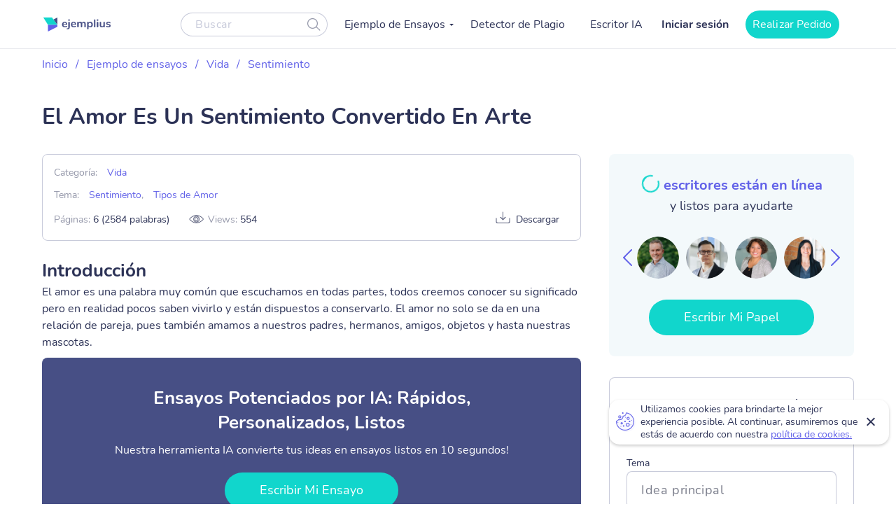

--- FILE ---
content_type: text/html; charset=UTF-8
request_url: https://ejemplius.com/muestras-de-ensayos/el-amor-es-un-sentimiento-convertido-en-arte/
body_size: 15479
content:
<!DOCTYPE html>
<html lang="es">
<head>
<meta charset="utf-8">
<meta name="viewport" content="width=device-width, initial-scale=1, maximum-scale=1.0, user-scalable=no">
<link rel="apple-touch-icon"      sizes="57x57"   href="https://ejemplius.com/wp-content/themes/essay/assets/img/favicon/apple-icon-57x57.png">
<link rel="apple-touch-icon"      sizes="60x60"   href="https://ejemplius.com/wp-content/themes/essay/assets/img/favicon/apple-icon-60x60.png">
<link rel="apple-touch-icon"      sizes="72x72"   href="https://ejemplius.com/wp-content/themes/essay/assets/img/favicon/apple-icon-72x72.png">
<link rel="apple-touch-icon"      sizes="76x76"   href="https://ejemplius.com/wp-content/themes/essay/assets/img/favicon/apple-icon-76x76.png">
<link rel="apple-touch-icon"      sizes="114x114" href="https://ejemplius.com/wp-content/themes/essay/assets/img/favicon/apple-icon-114x114.png">
<link rel="apple-touch-icon"      sizes="120x120" href="https://ejemplius.com/wp-content/themes/essay/assets/img/favicon/apple-icon-120x120.png">
<link rel="apple-touch-icon"      sizes="144x144" href="https://ejemplius.com/wp-content/themes/essay/assets/img/favicon/apple-icon-144x144.png">
<link rel="apple-touch-icon"      sizes="152x152" href="https://ejemplius.com/wp-content/themes/essay/assets/img/favicon/apple-icon-152x152.png">
<link rel="apple-touch-icon"      sizes="180x180" href="https://ejemplius.com/wp-content/themes/essay/assets/img/favicon/apple-icon-180x180.png">
<link rel="icon" type="image/png" sizes="16x16"   href="https://ejemplius.com/wp-content/themes/essay/assets/img/favicon/favicon-16x16.png">
<link rel="icon" type="image/png" sizes="32x32"   href="https://ejemplius.com/wp-content/themes/essay/assets/img/favicon/favicon-32x32.png">
<link rel="icon" type="image/png" sizes="96x96"   href="https://ejemplius.com/wp-content/themes/essay/assets/img/favicon/favicon-96x96.png">
<link rel="icon"                  sizes="16x16"   href="https://ejemplius.com/wp-content/themes/essay/assets/img/favicon/favicon.ico" type="image/x-icon">
<link rel="shortcut icon"         sizes="16x16"   href="https://ejemplius.com/wp-content/themes/essay/assets/img/favicon/favicon.ico" type="image/x-icon">
<meta name="google-site-verification" content="LRF1CJyJYqzKblRUbCevUEjlTW_CYC_EWXyWfb4SH6Y" />
<title>El Amor Es Un Sentimiento Convertido En Arte: Ejemplo de redacción en español gratis, 2584 palabras</title>
<meta name="format-detection" content="telephone=no">
<!-- Google Tag Manager -->
<script>(function(w,d,s,l,i){w[l]=w[l]||[];w[l].push({'gtm.start':
new Date().getTime(),event:'gtm.js'});var f=d.getElementsByTagName(s)[0],
j=d.createElement(s),dl=l!='dataLayer'?'&l='+l:'';j.async=true;j.src=
'https://www.googletagmanager.com/gtm.js?id='+i+dl;f.parentNode.insertBefore(j,f);
})(window,document,'script','dataLayer','GTM-W9CRTRM');</script>
<!-- End Google Tag Manager -->
<!-- Global site tag (gtag.js) - Google Analytics -->
<meta name='robots' content='max-image-preview:large' />
<!-- This site is optimized with the Yoast SEO plugin v16.9 - https://yoast.com/wordpress/plugins/seo/ -->
<meta name="description" content="IntroducciónEl amor es una palabra muy común que escuchamos en todas partes, todos creemos conocer su significado pero en realidad pocos saben vivirlo y... leer el ensayo completo gratis" />
<link rel="canonical" href="https://ejemplius.com/muestras-de-ensayos/el-amor-es-un-sentimiento-convertido-en-arte/" />
<meta property="og:locale" content="en_US" />
<meta property="og:type" content="article" />
<meta property="og:title" content="El Amor Es Un Sentimiento Convertido En Arte: Ejemplo de redacción en español gratis, 2584 palabras" />
<meta property="og:description" content="IntroducciónEl amor es una palabra muy común que escuchamos en todas partes, todos creemos conocer su significado pero en realidad pocos saben vivirlo y... leer el ensayo completo gratis" />
<meta property="og:url" content="https://www.ejemplius.com/muestras-de-ensayos/el-amor-es-un-sentimiento-convertido-en-arte/" />
<meta property="og:site_name" content="Ejemplius" />
<meta name="twitter:card" content="summary_large_image" />
<meta name="twitter:label1" content="Est. reading time" />
<meta name="twitter:data1" content="14 minutes" />
<!-- / Yoast SEO plugin. -->
<link rel='stylesheet' id='wp-content/themes/essay/assets/dist/essay.7c58a616.css-css'  href='https://ejemplius.com/wp-content/themes/essay/assets/dist/essay.7c58a616.css?ver=5.8' type='text/css' media='all' />
<link rel='stylesheet' id='wp-content/themes/essay/assets/dist/plagiarism-checker.b3829d63.css-css'  href='https://ejemplius.com/wp-content/themes/essay/assets/dist/plagiarism-checker.b3829d63.css?ver=5.8' type='text/css' media='all' />
</head>
<body class="muestras-de-ensayos-template-default single single-muestras-de-ensayos postid-4398" data-ajax="https://ejemplius.com/wp-admin/admin-ajax.php" >
<!-- Google Tag Manager (noscript) -->
<noscript><iframe src="https://www.googletagmanager.com/ns.html?id=GTM-W9CRTRM"
height="0" width="0" style="display:none;visibility:hidden"></iframe></noscript>
<!-- End Google Tag Manager (noscript) -->
<div class="total-wrapper">
<!--        <div class="exit-popup exit">
<div class="exit-popup-msg">
<div class="exit-popup-msg-close">
<img src="/assets/img/images/close-icon.svg" id="close_exit" alt="exit-popup-close" title="exit-popup-close" class="lazyload">
</div>
<div class="exit-popup-msg-body">
<img src="/assets/img/images/exit-popup.svg" alt="" class="lazyload">
<div class="exit-popup-title">¿Todavía no encuentras lo que necesitas?</div>
<p>¡Pide un texto personalizado y ahorra tiempo <br /> para tus clases más importantes!</p>
<a href="#ordrlink"
class="main-btn" id="cta_exit">Quiero un texto ahora</a>
</div>
</div>
</div>
-->
</div>
<div class="menu-popup"></div>
<div class="mobile-menu-popup"></div>
<div class="header-wrapper" id="headScroll">
<div class="container">
<header class="header">
<div class="logo hl">
<a href="https://ejemplius.com" class="logo">
<img src="https://ejemplius.com/wp-content/themes/essay/assets/img/images/logo.svg" alt="ejemplius" title="Ejemplius" width="100" height="20" class="lazyload">
</a>
</div>
<div class="top-menu-and-cta-btn hl">
<div class="header-search-wrapper">
<div class="search-form-wrapper">
<form method="get" action="https://ejemplius.com">
<div class="form-group center-block">
<input class="search-category-input un_placeholder" type="text" placeholder="Buscar" name="s" required autocomplete="off" />
<button class="btn-close btn-head--icon">
<svg xmlns="http://www.w3.org/2000/svg" width="19" height="18" viewBox="0 0 19 18">
<path fill="#2C3256" fill-opacity=".497" fill-rule="nonzero" d="M12.65 12.952a7.5 7.5 0 1 1 .804-.892l4.728 4.565a.6.6 0 0 1-.834.863l-4.697-4.536zM7.5 13.8a6.3 6.3 0 1 0 0-12.6 6.3 6.3 0 0 0 0 12.6z"/>
</svg>
</button>
</div>
</form>
</div>
</div>
<nav class="menu" data-offset=0>
<ul id="menu-main-menu" class="top-menu"><li id="menu-item-908" class="menu-item menu-item-type-custom menu-item-object-custom menu-item-has-children menu-item-908"><a>Ejemplo de Ensayos</a>
<ul class="sub-menu">
<li id="menu-item-909" class="menu-item menu-item-type-taxonomy menu-item-object-essay_category menu-item-909"><a href="https://ejemplius.com/muestras-de-ensayos/arte/">Arte</a></li>
<li id="menu-item-910" class="menu-item menu-item-type-taxonomy menu-item-object-essay_category menu-item-910"><a href="https://ejemplius.com/muestras-de-ensayos/ciencia/">Ciencia</a></li>
<li id="menu-item-2044" class="menu-item menu-item-type-taxonomy menu-item-object-essay_category menu-item-2044"><a href="https://ejemplius.com/muestras-de-ensayos/cultura/">Cultura</a></li>
<li id="menu-item-2051" class="menu-item menu-item-type-taxonomy menu-item-object-essay_category menu-item-2051"><a href="https://ejemplius.com/muestras-de-ensayos/deportes/">Deportes</a></li>
<li id="menu-item-2054" class="menu-item menu-item-type-taxonomy menu-item-object-essay_category menu-item-2054"><a href="https://ejemplius.com/muestras-de-ensayos/economics/">Economics</a></li>
<li id="menu-item-2059" class="menu-item menu-item-type-taxonomy menu-item-object-essay_category menu-item-2059"><a href="https://ejemplius.com/muestras-de-ensayos/educacion/">Educacion</a></li>
<li id="menu-item-2062" class="menu-item menu-item-type-taxonomy menu-item-object-essay_category menu-item-2062"><a href="https://ejemplius.com/muestras-de-ensayos/entorno/">Entorno</a></li>
<li id="menu-item-2065" class="menu-item menu-item-type-taxonomy menu-item-object-essay_category menu-item-2065"><a href="https://ejemplius.com/muestras-de-ensayos/filosofia/">Filosofía</a></li>
<li id="menu-item-2067" class="menu-item menu-item-type-taxonomy menu-item-object-essay_category menu-item-2067"><a href="https://ejemplius.com/muestras-de-ensayos/government-y-politica/">Government y Política</a></li>
<li id="menu-item-2069" class="menu-item menu-item-type-taxonomy menu-item-object-essay_category menu-item-2069"><a href="https://ejemplius.com/muestras-de-ensayos/historia/">Historia</a></li>
<li id="menu-item-2072" class="menu-item menu-item-type-taxonomy menu-item-object-essay_category menu-item-2072"><a href="https://ejemplius.com/muestras-de-ensayos/ley-y-crimen/">Ley y Crimen</a></li>
<li id="menu-item-2074" class="menu-item menu-item-type-taxonomy menu-item-object-essay_category menu-item-2074"><a href="https://ejemplius.com/muestras-de-ensayos/literatura/">Literatura</a></li>
<li id="menu-item-2077" class="menu-item menu-item-type-taxonomy menu-item-object-essay_category menu-item-2077"><a href="https://ejemplius.com/muestras-de-ensayos/mundo/">Mundo</a></li>
<li id="menu-item-2079" class="menu-item menu-item-type-taxonomy menu-item-object-essay_category menu-item-2079"><a href="https://ejemplius.com/muestras-de-ensayos/musica-y-cine/">Música y Cine</a></li>
<li id="menu-item-2082" class="menu-item menu-item-type-taxonomy menu-item-object-essay_category menu-item-2082"><a href="https://ejemplius.com/muestras-de-ensayos/negocios/">Negocios</a></li>
<li id="menu-item-2087" class="menu-item menu-item-type-taxonomy menu-item-object-essay_category menu-item-2087"><a href="https://ejemplius.com/muestras-de-ensayos/problemas-sociales/">Problemas Sociales</a></li>
<li id="menu-item-2088" class="menu-item menu-item-type-taxonomy menu-item-object-essay_category menu-item-2088"><a href="https://ejemplius.com/muestras-de-ensayos/psicologia/">Psicología</a></li>
<li id="menu-item-2090" class="menu-item menu-item-type-taxonomy menu-item-object-essay_category menu-item-2090"><a href="https://ejemplius.com/muestras-de-ensayos/religion/">Religión</a></li>
<li id="menu-item-2092" class="menu-item menu-item-type-taxonomy menu-item-object-essay_category menu-item-2092"><a href="https://ejemplius.com/muestras-de-ensayos/salud/">Salud</a></li>
<li id="menu-item-2094" class="menu-item menu-item-type-taxonomy menu-item-object-essay_category menu-item-2094"><a href="https://ejemplius.com/muestras-de-ensayos/sociologia/">Sociología</a></li>
<li id="menu-item-2096" class="menu-item menu-item-type-taxonomy menu-item-object-essay_category menu-item-2096"><a href="https://ejemplius.com/muestras-de-ensayos/tecnologia/">Tecnología</a></li>
<li id="menu-item-4410" class="show-all-links menu-item menu-item-type-post_type menu-item-object-page menu-item-4410"><a href="https://ejemplius.com/muestras-de-ensayos/">Show All</a></li>
</ul>
</li>
<li id="menu-item-9526" class="menu-item menu-item-type-post_type menu-item-object-page menu-item-9526"><a href="https://ejemplius.com/detector-de-plagio/">Detector de Plagio</a></li>
<li id="menu-item-26390" class="menu-item menu-item-type-post_type menu-item-object-page menu-item-26390"><a href="https://ejemplius.com/ia-generador-de-ensayos/">Escritor IA</a></li>
</ul>
</nav>
</div>
<div class="header-btn--ord hl">
<div class="log-in">
<a
href="https://my.ejemplius.com/chatbot?login-first=1&utm_medium=s&utm_source=ejemplius.com&utm_content=login_first&utm_campaign=login"
class="login-btn"
rel="nofollow">
Iniciar sesión
</a>
</div>
<div class="hire-writer">
<a
href="https://my.ejemplius.com/order?utm_medium=s&utm_source=ejemplius.com&utm_content=order&utm_campaign=hire_writer_header"
class="main-btn"
rel="nofollow"
id="hire_writer_header"
>
Realizar Pedido
</a>
</div>
</div>
<!--                <div class="header-btn--ord hl">-->
<!--                    <div class="hire-writer">-->
<!--                        <a-->
<!--                                href="#ordrlink"-->
<!--                                class="main-btn"-->
<!--                                rel="nofollow"-->
<!--                                id="hire_writer_header"-->
<!--                        >-->
<!--                            Contratar-->
<!--                        </a>-->
<!--                    </div>-->
<!--                </div>-->
<div class="toggle-mnu hl">
<div class="hamburger-images"></div>
</div>
</div>
</header><!-- .site-header -->
</div>
<main>
<div class="container">
<div class="breadcrumbs-wrapper"><p id="breadcrumbs"><span><span><a href="https://ejemplius.com/">Inicio</a> <span class="separator">/</span> <span><a href="https://ejemplius.com/muestras-de-ensayos/">Ejemplo de ensayos</a> <span class="separator">/</span> <span><a href="https://ejemplius.com/muestras-de-ensayos/vida/">Vida</a> <span class="separator">/</span> <span><a href="https://ejemplius.com/muestras-de-ensayos/sentimiento/">Sentimiento</a> <span class="separator">/</span> <span class="breadcrumb_last" aria-current="page">El Amor Es Un Sentimiento Convertido En Arte</span></span></span></span></span></span></p></div>
<div class="parent-row">
<div class="row-title">
<div class="essays-snipets width-list">
<h1 class="terms-h1">El Amor Es Un Sentimiento Convertido En Arte</h1>
</div>
</div>
</div>
<div class="row-list">
<div class="term-page--wrapper">
<div class="article-list essays-snipets">
<div class="single-essay-item">
<div class="essay-single-info__cat">
<div class="bar-essay-links">
<ul>
<li>Categoría: <b><a href="https://ejemplius.com/muestras-de-ensayos/vida/">Vida</a></b></li><li>Tema: <b><a href="https://ejemplius.com/muestras-de-ensayos/sentimiento/">Sentimiento</a></b>, <b><a href="https://ejemplius.com/muestras-de-ensayos/tipos-de-amor/">Tipos de Amor</a></b></li>
<!--                         <li>Downloads: <b><span class="dowloads-number">--><!--</span></b></li>-->
</ul>
<div class="essay-pagination-info">
<div class="bar-essay-pag-info">
<p>Páginas: <b>6 (2584 palabras)</b></p>
<p class="views-info">Views: <span class="essay_views essay-one-style">554</span></p>
</div>
<div class="bar-essay-download">
<span class="essay-tech-options-item btn-download-essay download">Descargar</span>
</div>
</div>
</div>
</div>
<h2>Introducción</h2>
<p>El amor es una palabra muy común que escuchamos en todas partes, todos creemos conocer su significado pero en realidad pocos saben vivirlo y están dispuestos a conservarlo. El amor no solo se da en una relación de pareja, pues también amamos a nuestros padres, hermanos, amigos, objetos y hasta nuestras mascotas.</p>
<div class="popular-essay-topics with-cta inverse">
<div class="cta-banner-home">
<p class="single-essay-paragraphs">Ensayos Potenciados por IA: Rápidos, Personalizados, Listos</p>
<span>Nuestra herramienta IA convierte tus ideas en ensayos listos en 10 segundos!</span>
<a href="/ia-generador-de-ensayos/"
class="main-btn" id="bottom_banner_smpl" rel="nofollow">Escribir Mi Ensayo</a>
</div>
</div>
</p>
<p>La intención de este libro es remarcar que el amor no es una actitud tan fácil de describir, mucho menos ejercerlo, pues requiere sacrificio, decisión, humildad, fe y respeto, que es una de las razones por las que muchos no están dispuestos a experimentar para alcanzarlo.</p>
<h2>Desarrollo</h2>
<p>El amor es un sentimiento convertido en arte, pues requiere conocimiento y esfuerzo. No se le atribuye a como muchos piensan, que el amor se gana por buenas obras o bien, se determina por el azar del destino y solo la encuentran personas con suerte.</p>
<p>Hoy en día, la sociedad piensa que el amor no es indispensable para vivir, al contrario, consideran que es una pérdida de tiempo o simplemente un sentimiento innecesario, el argumento de muchos es que no necesitan permanecer con otra persona para ser felices, pues se creen autosuficientes y autónomos.</p>
<p>Mucha gente vive en un estado de conformismo sin tener ningún conocimiento ante ello, piensan que son individualistas y que han llegado a diversas conclusiones como resultado de sus propios pensamientos y que sencillamente sucede que sus ideas son tan comunes a la mayoría.</p>
<p>Según el libro describe este comportamiento como patético, pues es tanta la obsesión en querer ser diferentes y apartarse de los pensamientos comunes que terminan siendo más parecidos a los demás que diferentes, y las situaciones por las que logran parecer diferentes son insignificantes.</p>
<p>Es también muy común observar que la comunidad se preocupa por satisfacer otras necesidades que consideran más importantes que el amor, como es el dinero, el éxito, el poder y el prestigio, en las cuales gastamos nuestro tiempo y esfuerzo en lograr conseguirlo, de la misma manera podemos mostrar el interés para buscar el amor.</p>
<p>El primer paso para aprender a amas es tener una conciencia plena de que el amor es un arte de la misma manera en que el vivir es un arte también. Para aprender a desarrollar este arte se debe mantener el mismo interés que al aprender cualquier otro arte como la música, pintura, cine, etc.,</p>
<p>Si bien, se demuestra lo contrario en estas épocas, pues inevitablemente la música, los libros, las películas, obras de teatro, series y programas de televisión tratan principalmente sobre temas del amor. Estas son señales de que la sociedad está sedienta de amor.</p>
<p>Se ha probado que las personas buscan subconscientemente por su necesidad el ser amado, dedican toda su atención y pensamiento, se proponen en convertirse en un candidato para ´´merecer´´ amor de una manera egocéntrica y no encontrar la manera de dar amor.</p>
<p>Las mujeres se enfocan en parecer atractivas para facilitar el trabajo de su prospecto, usan sus mejores ropas, se maquillan y utilizan otras técnicas de belleza, mientras los hombres generalmente buscan revelar el éxito y poder que pueden reflejar en su personalidad.</p>
<p>Muchas personas tienen la idea de que amar es sencillo, y piensan que el verdadero reto es encontrar a quién amar o alguien quién lo ame, según la idea cultural de estos tiempos.</p>
<p>Un ´´error´´ muy común del amor, es pensar que el amor a primera vista es definitivo o duradero, pues dos personas que se dejan atraer generalmente por el físico llegan al grado de desilusionarse al conocer la intimidad de la otra persona, pues pueden variar las costumbres, los ideales, religiones, gustos, y otras variables que a simple vista no se pueden observar.</p>
<p>Por lo anterior, son muchas las personas que terminan desilusionándose del amor y pierden la esperanza de una nueva experiencia, por lo que se dan por vencidos y terminan renunciando completamente a la posibilidad de amar de nuevo, cerrándose en la idea de que el amor no funciona.</p>
<p>Otro error común es que la sociedad en estos tiempos relaciona el amor con el deseo sexual, ya no un sentimiento que requiere tiempo, respeto, comunicación y otras variables, así como lo mencionó Freud al declarar que el amor es solo la expresión del instinto sexual en el ser humano sin considerar que es tan solo una manifestación de necesidad de amor y no el placer sexual como tal.</p>
<p>Freud menciona también que todo tiene sentido en base a la medida que satisfacen el cuerpo como algo exterior a él. Tal es el caso de los hijos, Freud decía que sólo lo que se encuentra en el interior del cuerpo es real, lo exterior solo en función de las necesidades del individuo.</p>
<p>Por tal razón el niño cuando es pequeño puede lograr a percibir que su madre lo ama por ser como es, se siente necesitado y solicitado por ella, pues sabe que el amor de su madre es incondicional.</p>
<p>A la edad de entre ocho y diez años los niños comienzan a cambiar ese tipo de ideal sobre merecer amor incondicional, pues adquiere un nuevo sentimiento en su necesidad por producir amor, es cuando el niño busca alguna flor del jardín, poema o algún detalle para regalar a sus padres, y su razón se transforma de ser amado a amar y en crear amor.</p>
<p>Al pasar la etapa de la niñez, el niño se vuelve joven y después de superar su egocentrismo y ya no busca satisfacer sus propias necesidades, se vuelve más empático tomando importancia en considerar las necesidades de las demás personas como propias.</p>
<p>Al inicio se refiere al amor de la madre como incondicional y puro, por otro lado el amor paterno es más condicional, el padre ama a su hijo porque cumple sus expectativas (por decir así), porque se parece a él, o se comporta como tal, en pocas palabras, el amor paterno debe ser ganado por el hijo al ser obediente y honrar su presencia.</p>
<p>Por tanto, el papel del hijo comienza en querer ganarse el amor y cariño del padre más que de la madre, pues sabe que el amor de ella es incondicional para él, tan solo por el hecho de existir y ser su hijo (como se mencionó anteriormente).</p>
<p>La función que tiene la madre en la vida del hijo es darle seguridad en su vida, y la del padre es ser un ejemplo para él, de manera que pueda guiarlo y enseñarle a buscar soluciones para enfrentar los problemas de la vida en la que ha nacido.</p>
<p>El niño al afrontar su madures, deberá ser capaz de ser su propia madre y padre a la vez, (tener conciencia materna y paterna) y manteniendo su propia capacidad de amar y a su vez teniendo una conciencia paterna fundada en su razón y discernimiento.</p>
<p>El amor no solo se puede dar entre personas, animales y plantas, también lo podemos trasmitir a objetos cuyo valor puede ser emocional, económico, derivado de algún reconocimiento, etc. Este tipo de actitud determina el tipo de relación de una persona con el mundo como totalidad, no como un ´´objeto´´ amoroso.</p>
<p>Cuando una persona ama solo a una y no demuestra empatía por terceras personas no se considera una relación de amor, sino una relación de egoísmo ampliado. Se puede llegar a creer incluso que el amor se mide de acuerdo a la intensidad sobre la que se es indiferente hacia los demás.</p>
<p>El autor del libro sostiene al contrario de lo anterior, la idea de que al saber amar solo se filtra específicamente en esa relación, de amar a una sola persona, sino en amar el mundo, la vida y todas las demás personas que lo rodean sin prejuicio alguno.</p>
<p>El amor fraternal, es el tipo de amor considerada más básica por el autor, pues se deriva de ella toda la dedicación, cariño, respeto, responsabilidad y honestidad hacia cualquier otra persona. La Biblia lo cita en uno de sus libros como: ´´ama a tu prójimo como a ti mismo´´.</p>
<p>El amor fraternal hace hincapié en amar a todos los seres humanos, en ´´ponerse los zapatos´´ de aquellos que sufren o tienen alguna necesidad tomando posesión de esta como si fuese propia. El amor fraternal se inclina en amar no solo a los que los aman sino a todos los seres humanos.</p>
<p>En el caso contrario con el amor fraternal y el erótico que se suponen iguales, la relación entre hijo y madre es de desigualdad, en una requiere toda la ayuda y la otra la proporciona. Pues la mayoría de las madres aman a sus hijos cuando dependen completamente de ellas.</p>
<p>La mujer que desea tener hijos, al momento de concebirlos, son felices tan solo al mirarlos o cargarlos, pues sin obtener nada a cambio de parte de ellos, tan solo ver una sonrisa en su rostro le trasmite alegría, así de simple es el amor maternal.</p>
<p>Por el contrario del amor fraternal y el maternal se encuentra el amor erótico, este es el amor exclusivo y no universal que es el anhelo de fusión o unión hacia otra persona. Después de esta etapa se llega a conocer a la persona de una manera más íntima, lo que puede llegar a provocar una separación entre las personas.</p>
<p>El deseo sexual derivado del amor erótico tiende a la fusión, no solo es un apetito físico sino el alivio de una tensión penosa. El deseo sexual puede ser estimulado por la soledad o vanidad y destruir.</p>
<p>Cuando el deseo de la unión física no está estimulado por el amor, y si el amor no es erótico jamás conduce a la unión. Por eso la atracción sexual produce ilusión, pero sin el amor como tal, la unión los deja como unos simples desconocidos separados como antes. Cuando la desilusión desaparece experimentan separación más fuerte y pueden comenzar a sentir odio o rechazo del uno al otro.</p>
<p>Es importante mencionar que el amor es una decisión personal, libre y totalmente voluntaria, pues es un sentimiento en el que una persona no es capaz de controlar de otra ni de sí misma, por tanto, en un compromiso no importa en sí quienes sean las personas.</p>
<p>Todas las personas somos diferentes, y el amor erótico requiere algunos elementos específicos individuales que existen entre algunos seres, pero no entre todos.</p>
<p>Si bien, La Biblia menciona en sus escrituras un nuevo estilo de amor, que es el amor a sí mismo: ´´ama a tu prójimo como a ti mismo´´. Es importante remarcar que algunas culturas consideran erróneo o incluso pecado (de acuerdo a religiones) pensar en los intereses propios que en las necesidades o deseos de los demás.</p>
<p>Considero que el hecho de amarme a mí mismo no implica ningún tipo de egoísmo, pues todos somos seres humanos, es lo que nos hace objeto del amor, por tanto no se puede considerar un vicio. Por otro lado, se entiende que el respeto que se les diere a las personas también se requiere así mismo como la integridad, el amor y la comprensión.</p>
<p>Después de haber considerado la compleja teoría del amor, se interpone fase deriva la práctica, que podría ser lo más difícil para algunos, aplicar el arte de amar, pues no todos están dispuestos a luchar por obtenerlo.</p>
<p>Esto porque la gente busca libros con la intención de encontrar tutoriales que le enseñen a amar en pocos y sencillos pasos, como si fuese una receta de cocina. Los pasos para poder conseguir el amor, requieren de esfuerzo y voluntad propia, pues es una experiencia personal.</p>
<p>Si se contempla el amor como inicialmente se compara con un arte, nos podemos dar cuenta que como cualquier otra área requiere disciplina, no buscando siempre el momento apropiado, si no intentarlo de una forma incondicional para evitar convertirlo en un hobby.</p>
<p>Darle importancia y prioridad al arte que se quiere dominar es indispensable para que un aprendiz pueda lograr su objetivo, requiere también sacrificios como despertar temprano, no dejarse llevar por lujos innecesarios y trabajar arduamente.</p>
<p>La concentración, permite un mejor enfoque del objetivo, puede llegar a ser difícil pero se puede superar, existen técnicas para mejorar la concentración tales como aprender a estar solo sin leer, escuchar la radio, fumar o beber.</p>
<p>Así mismo se requiere la capacidad de concentrarse en el amor. Si una persona necesita estar con otra porque no puede sostenerse por sí mismo significa que no hay amor en la relación, sino dependencia.</p>
<p>La capacidad que una persona tiene para estar solo se le considera la misma capacidad para amar. No es fácil, pues la angustia, tristeza y molestia puede llegar a lastimar.</p>
<p>Aprender a concentrarse requiere evitar conversaciones triviales y malas compañías. Las malas compañías, quienes no solo son las personas toxicas o venenosas, sino aquellas personas que no tienen aspiraciones ni expectativas en la vida y que solo pueden estropear la de los demás.</p>
<p>La concentración también abarca la necesidad de pensar un día a la vez, viviendo el presente y no en las tareas siguientes del mañana mientras están en proceso otras, pues se puede perder el objetivo y se pierde el rendimiento inicial en la tarea presente.</p>
<p>Nunca se podrá lograr la mejora de la concentración si no se aplica la paciencia, si uno no sabe todo en el momento y comienza a forzar las cosas o situación, nunca logrará concentrarse.</p>
<p>Lo que denomina el amor de Dios religiosamente es desde el punto de vista psicológico de índole similar con la experiencia de separativa y la unión. El amor a Dios tiene muchas cualidades diferentes como el amor al hombre.</p>
<p>En la mayoría de las religiones teístas, Dios representa el valor supremo, el bien más deseable. Por tanto depende de cual sea el bien más deseable para una determinada persona.</p>
<p>Para comprender el concepto de la existencia de un Dios se debe comenzar primeramente en un análisis previo de la estructura caracterológica de una persona que adora a Dios.</p>
<p>El hombre hoy en día sigue caracterizándose en el comienzo de la historia humana utilizando vínculos primitivos, por tanto se siente identificado con el vínculo de los animales y de los árboles que intenta lograr unidad formando parte del reino natural</p>
<p>En una etapa después de la evolución donde la habilidad humana se ha desarrollado hasta alcanzar la del artesano o el artista, y que el hombre ya no necesita totalmente de los dones de la naturaleza transforma el producto de su propia mano en un Dios.</p>
<p>´´La sociedad debe organizarse en tal forma que la naturaleza social y amorosa del hombre no esté separada de su existencia social, si no que se una a ella´´. El amor es la única respuesta al problema de la existencia humana. ´´Tener fe en la posibilidad del amor como un fenómeno social y no solo excepcional e individual, es tener una fe racional basada en la comprensión de la naturaleza misma del hombre´´.</p>
<h2>Conclusión</h2>
<p>En mi opinión, el estilo de amor que le da principio a todos y cada uno es el maternal, pues es donde se aprende a amarnos a nosotros mismos con toda la inocencia, sin menospreciar a nadie. Es cuando nos ponemos a pensar que si fuésemos como niños aprenderíamos a perdonar, que aunque no lo menciona el libro, considero el mayor sacrificio del amor.</p>
<p>Pienso además que el ´´amor a mí mismo´´ es fundamental en el amor hacia otros, pues no podemos dar lo que no tenemos. Si no hay respeto, valor, felicidad, integridad y paciencia a nosotros mismos no lo podemos ofrecer a nadie más.</p>
<p>Hablar del amor como un arte me parece una buena comparación, pues hoy en día la sociedad demanda amor, pero no están dispuestos a darlo, ni siquiera conocen el significado del amor, pues creen que las personas que lo han encontrado tienen el don de la suerte.</p>
<h2>Bibliografía</h2>
<ul>
<li>Fromm Erich (2019), El Arte de Amar. PsiKolibro</li>
</ul>
<div class="essay-published-date">
<span>
13 July 2021                        </span>
</div>
<div class="popular-essay-topics with-cta inverse">
<!--                            <div class="container">-->
<div class="cta-banner-home">
<p class="single-essay">Recuerda. Esto es sólo una muestra.</p>
<span>Usted puede obtener un ensayo personalizado por uno de nuestros escritores expertos.</span>
<a href="https://my.ejemplius.com/order?utm_medium=s&utm_source=ejemplius.com&utm_content=order&utm_campaign=between_banner_essay_page_bottom&utm_term=/"
class="main-btn" id="bottom_banner_smpl" rel="nofollow">Consigue Tu Ensayo</a>
<p class="single-essay-bottom">Ayudando a estudiantes <b>desde 2019</b> </p>
</div>
</div>
</div>
</div>
<div class="article-sidebar" id="singlePage">
<div class="bar-essay-topics inner-related-topics" id="cutJs">
<!-- Writers Online-->
<div class="bar-essay-writers">
<div class="writer-title-carousel">
<div class="lds-ring">
<div></div>
<div></div>
<div></div>
<div></div>
</div>
<div class="js-writer-update">
72
</div>
escritores están en línea
</div>
<p>y listos para ayudarte</p>
<div class="owl-carousel owl-theme bar-carousel" id="onlineWriters">
<div class="item">
<a href="https://my.ejemplius.com/order?utm_medium=s&utm_source=ejemplius.com&utm_content=order&utm_campaign=writer_logo_sidebar&utm_term=/muestras-de-ensayos/el-amor-es-un-sentimiento-convertido-en-arte"
class="bar-writer-avatar"
style="background: url(https://ejemplius.com/wp-content/uploads/2023/05/Prof.-Kifaru.png) no-repeat 50% / 60px"></a>
</div>
<div class="item">
<a href="https://my.ejemplius.com/order?utm_medium=s&utm_source=ejemplius.com&utm_content=order&utm_campaign=writer_logo_sidebar&utm_term=/muestras-de-ensayos/el-amor-es-un-sentimiento-convertido-en-arte"
class="bar-writer-avatar"
style="background: url(https://ejemplius.com/wp-content/uploads/2023/05/Prof-Ernest-PhD.png) no-repeat 50% / 60px"></a>
</div>
<div class="item">
<a href="https://my.ejemplius.com/order?utm_medium=s&utm_source=ejemplius.com&utm_content=order&utm_campaign=writer_logo_sidebar&utm_term=/muestras-de-ensayos/el-amor-es-un-sentimiento-convertido-en-arte"
class="bar-writer-avatar"
style="background: url(https://ejemplius.com/wp-content/uploads/2023/05/Meadow.png) no-repeat 50% / 60px"></a>
</div>
<div class="item">
<a href="https://my.ejemplius.com/order?utm_medium=s&utm_source=ejemplius.com&utm_content=order&utm_campaign=writer_logo_sidebar&utm_term=/muestras-de-ensayos/el-amor-es-un-sentimiento-convertido-en-arte"
class="bar-writer-avatar"
style="background: url(https://ejemplius.com/wp-content/uploads/2023/05/Dr-Jacklynne.png) no-repeat 50% / 60px"></a>
</div>
<div class="item">
<a href="https://my.ejemplius.com/order?utm_medium=s&utm_source=ejemplius.com&utm_content=order&utm_campaign=writer_logo_sidebar&utm_term=/muestras-de-ensayos/el-amor-es-un-sentimiento-convertido-en-arte"
class="bar-writer-avatar"
style="background: url(https://ejemplius.com/wp-content/uploads/2023/05/Top_Prof.png) no-repeat 50% / 60px"></a>
</div>
<div class="item">
<a href="https://my.ejemplius.com/order?utm_medium=s&utm_source=ejemplius.com&utm_content=order&utm_campaign=writer_logo_sidebar&utm_term=/muestras-de-ensayos/el-amor-es-un-sentimiento-convertido-en-arte"
class="bar-writer-avatar"
style="background: url(https://ejemplius.com/wp-content/uploads/2023/05/Dr.-Heisenberg.png) no-repeat 50% / 60px"></a>
</div>
<div class="item">
<a href="https://my.ejemplius.com/order?utm_medium=s&utm_source=ejemplius.com&utm_content=order&utm_campaign=writer_logo_sidebar&utm_term=/muestras-de-ensayos/el-amor-es-un-sentimiento-convertido-en-arte"
class="bar-writer-avatar"
style="background: url(https://ejemplius.com/wp-content/uploads/2021/07/Shirleen.png) no-repeat 50% / 60px"></a>
</div>
</div>
<a href="https://my.ejemplius.com/order?utm_medium=s&utm_source=ejemplius.com&utm_content=order&utm_campaign=hire_sidebar&utm_term=/muestras-de-ensayos/el-amor-es-un-sentimiento-convertido-en-arte"
class="main-btn" id="cta_writers_smpl" rel="nofollow">Escribir Mi Papel</a>
</div>
<div class="calculate-estimate widget border-block" data-hasdom="1" id="mainCalc">
<div class="calculator-wrap">
<div class="calculate-estimate__title">
Conozca la estimación del precio de su trabajo
</div>
<div class="calculate-row">
<div class="calculate-row__topic">
<span class="calculate-row__title">Tema</span>
<input id="essayTopic" class="input calc_topic_input calc_sample_page" type="text" placeholder="Idea principal" autocomplete="off">
</div>
</div>
<div class="calculate-row">
<div class="calculate-row__date-time" id="positionCalc">
<label for="essayTopic">
<span class="calculate-row__title">Fecha límite: quedan  <strong id="daysLeft">10</strong> días</span>
<div class="calculate-row__inputs">
<input id="topicDate" class="input calc_sample_page" type="text">
<input id="topicTime" class="input calc_sample_page" type="text">
</div>
</label>
</div>
</div>
<div class="calculate-row">
<div class="calculate-row__container">
<span class="calculate-row__title">Number of pages</span>
<div class="calculate-row__btns">
<button class="calculate-row__btn_mines btn-calc calc_sample_page" id="calcMines">
<svg width="18" height="2" viewBox="0 0 18 2" fill="none" xmlns="http://www.w3.org/2000/svg">
<rect width="18" height="2" rx="1" fill="#474F85"/>
</svg>
</button>
<input type="text" id="numPage" class="input calc_sample_page" value="2 (550 palabras) " readonly>
<button class="calculate-row__btn_plus btn-calc calc_sample_page" id="calcPlus">
<svg width="18" height="18" viewBox="0 0 18 18" fill="none" xmlns="http://www.w3.org/2000/svg">
<path fill-rule="evenodd" clip-rule="evenodd" d="M9 0C8.44771 0 8 0.447716 8 1V8H1C0.447715 8 0 8.44771 0 9C0 9.55228 0.447716 10 1 10H8V17C8 17.5523 8.44771 18 9 18C9.55228 18 10 17.5523 10 17V10H17C17.5523 10 18 9.55228 18 9C18 8.44771 17.5523 8 17 8H10V1C10 0.447715 9.55228 0 9 0Z" fill="#474F85"/>
</svg>
</button>
</div>
</div>
</div>
<div class="calculate-row">
<div class="calculate-row__mail">
<span class="calculate-row__title">Email</span>
<input id="topicMail" type="text" class="input calc_sample_page" placeholder="Ingrese su correo electrónico" autocomplete="off">
<span class="error-msg">Invalid email</span>
</div>
</div>
<div class="calculate-row expert-offers">
<a href="/" rel="nofollow" class="btn main-btn btn-offers calculator_button calc_sample_page" id="checkOffers">Escribir Mi Papel</a>
<p class="calc_after_btn_text">¡Aún no se le cobrará!</p>
</div>
</div>
</div>
<!-- Categorías relacionadas -->
<h2>Categorías relacionadas</h2>
<div class="related-topics-items">
<p class="related-term">
<a class="related_topics_smpl" href="https://ejemplius.com/muestras-de-ensayos/odio/">Odio Ensayos</a>
</p>
<p class="related-term">
<a class="related_topics_smpl" href="https://ejemplius.com/muestras-de-ensayos/venganza/">Venganza Ensayos</a>
</p>
<p class="related-term">
<a class="related_topics_smpl" href="https://ejemplius.com/muestras-de-ensayos/inspiracion/">Inspiración Ensayos</a>
</p>
<p class="related-term">
<a class="related_topics_smpl" href="https://ejemplius.com/muestras-de-ensayos/la-risa/">La Risa Ensayos</a>
</p>
<p class="related-term">
<a class="related_topics_smpl" href="https://ejemplius.com/muestras-de-ensayos/orgullo/">Orgullo Ensayos</a>
</p>
</div>
</div>
</div>
</div>
<div id="pasteJs"></div>
<div class="relater-single-list">
<!-- Related Essays -->
<div class="related-essays">
<h2 class="center">Ensayos relacionados</h2>
<div class="related-posts-items">
<div class="box-related-item">
<div class="box-inner-related">
<a class="related-posts-item related_essays_smpl" href="https://ejemplius.com/muestras-de-ensayos/el-amor-un-sentimiento-de-efecto-universal/">El Amor Un Sentimiento De Efecto Universal Ensayo</a>
<div class="related-add-info">
<span class="essay-pages essay-one-style">2 Páginas</span>
<span class="essay_words essay-one-style">710 Palabras</span>
</div>
</div>
</div>
<div class="box-related-item">
<div class="box-inner-related">
<a class="related-posts-item related_essays_smpl" href="https://ejemplius.com/muestras-de-ensayos/diversos-tipos-de-amor-y-aprendizaje-sobre-ellos-en-el-libro-de-fromm/">Diversos Tipos de Amor Y Aprendizaje Sobre Ellos En El Libro De Fromm Ensayo</a>
<div class="related-add-info">
<span class="essay-pages essay-one-style">6 Páginas</span>
<span class="essay_words essay-one-style">2816 Palabras</span>
</div>
</div>
</div>
<div class="box-related-item">
<div class="box-inner-related">
<a class="related-posts-item related_essays_smpl" href="https://ejemplius.com/muestras-de-ensayos/ensayo-de-la-felicidad-y-su-significado-en-la-vida/">Ensayo de la Felicidad y Su Significado en la Vida Ensayo</a>
<div class="related-add-info">
<span class="essay-pages essay-one-style">3 Páginas</span>
<span class="essay_words essay-one-style">1183 Palabras</span>
</div>
</div>
</div>
<div class="box-related-item">
<div class="box-inner-related">
<a class="related-posts-item related_essays_smpl" href="https://ejemplius.com/muestras-de-ensayos/formas-de-obtener-y-definir-la-felicidad/">Formas De Obtener Y Definir La Felicidad Ensayo</a>
<div class="related-add-info">
<span class="essay-pages essay-one-style">1 Página</span>
<span class="essay_words essay-one-style">454 Palabras</span>
</div>
</div>
</div>
<div class="box-related-item">
<div class="box-inner-related">
<a class="related-posts-item related_essays_smpl" href="https://ejemplius.com/muestras-de-ensayos/amor-el-mejor-sentimiento-que-se-puede-experimentar/">Amor: El Mejor Sentimiento Que Se Puede Experimentar Ensayo</a>
<div class="related-add-info">
<span class="essay-pages essay-one-style">1 Página</span>
<span class="essay_words essay-one-style">489 Palabras</span>
</div>
</div>
</div>
<div class="box-related-item">
<div class="box-inner-related">
<a class="related-posts-item related_essays_smpl" href="https://ejemplius.com/muestras-de-ensayos/tipos-de-amor-eros-storge-philia-agape/">Tipos de Amor: Eros, Storgé, Philia, Ágape Ensayo</a>
<div class="related-add-info">
<span class="essay-pages essay-one-style">1 Página</span>
<span class="essay_words essay-one-style">520 Palabras</span>
</div>
</div>
</div>
<div class="box-related-item">
<div class="box-inner-related">
<a class="related-posts-item related_essays_smpl" href="https://ejemplius.com/muestras-de-ensayos/las-emociones-y-sentimientos-del-cerebro-emocional/">Las Emociones Y Sentimientos Del Cerebro Emocional Ensayo</a>
<div class="related-add-info">
<span class="essay-pages essay-one-style">1 Página</span>
<span class="essay_words essay-one-style">404 Palabras</span>
</div>
</div>
</div>
<div class="box-related-item">
<div class="box-inner-related">
<a class="related-posts-item related_essays_smpl" href="https://ejemplius.com/muestras-de-ensayos/explicaciones-sobre-tipos-de-amor-existentes-el-arte-de-amar/">Explicaciones Sobre Tipos de Amor Existentes: El Arte De Amar Ensayo</a>
<div class="related-add-info">
<span class="essay-pages essay-one-style">6 Páginas</span>
<span class="essay_words essay-one-style">2598 Palabras</span>
</div>
</div>
</div>
</div>
</div>
</div>
</div>
</div>
</main>
<div class="essay-popup-container animated">
<div class="essay-popup-wrapper">
<div class="stop-copy-container">
<div class="essay-popup-form-viewport">
<span class="close essay-popup-close"><img src="https://ejemplius.com/wp-content/themes/essay/assets/img/close.svg" alt="close" id="close_download_popup"></span>
<div class="stop-body">
<div class="stop-body-left"></div>
<div class="stop-body-right">
<div class="popup-sorry sorry-title">LO SENTIMOS</div>
<p class="stop-p popup-p">Nos agrada que te haya gustado, pero no puedes copiar desde nuestra web. Tan solo introduce tu email, y este ejemplo te será enviado.</p>
<form class="essay-popup-form" method="post">
<input type="hidden" name="user_ip" value="2a03:2880:f800:20::">
<input type="hidden" name="user_agent" value="meta-externalagent/1.1 (+https://developers.facebook.com/docs/sharing/webmasters/crawler)">
<input type="hidden" name="essay_post_type" value="simple">
<input type="hidden" name="curent_essay_url" value="https://ejemplius.com/muestras-de-ensayos/el-amor-es-un-sentimiento-convertido-en-arte/">
<input type="hidden" name="curent_essay_title" value="El Amor Es Un Sentimiento Convertido En Arte">
<input type="hidden" name="link_pdf" value="">
<input type="hidden" name="essay_downloads_number" value="36">
<input type="hidden" name="essay_id" value="4398">
<input type="hidden" name="ga_cid" id="ga_cid"  value="">
<span>Tu email</span>
<input type="email" placeholder="Introduce tu email" name="user_email">
<button id="cta_download_popup" class="essay-sending-js main-btn" type="submit">Recibir mi Ensayo</button>
</form>
<p class="essay-popup-form-viewport-warning-msg">Haciendo clic en  “Enviar”, estás de acuerdo con nuestros
<a href="https://ejemplius.com/reglas-y-condiciones/">Términos de Servicio</a>&nbsp;y&nbsp;
<a href="https://ejemplius.com/politica-de-privacidad/">Estatutos de Privacidad</a>. Te enviaremos ocasionalmente emails relacionados con tu cuenta.
</p>
</div>
</div>
</div>
<div class="essay-popup-thanks-viewport">
<span class="close-thank thank-popup-close"><img src="https://ejemplius.com/wp-content/themes/essay/assets/img/close-thanks.svg" alt="close" id="close_download_confirmation"></span>
<img class="thanks-img" src="https://ejemplius.com/wp-content/themes/essay/assets/img/images/thank-popup.svg" alt="thanks-icon">
<div class="sorry-title">¡Gracias!</div>
<p class="sorry-pretitle">Su muestra de ensayo ha sido enviada.</p>
<p class="popup-p">De hecho, ¡hay una manera de obtener un ensayo original! Acuda a nuestros escritores y solicite un artículo libre de plagio.</p>
<a href="#ordrlink"
class="thanks-popup-btn-utm" rel="nofollow"><span id="cta_download_confirmation" class="main-btn">Ordenar ahora</span></a>
</div>
</div>
</div>
</div>

<!--<div id="warning_popup" class="container warning-popup">-->
<!--	<input type="hidden" name="ip" value="--><!--">-->
<!--	<p>ejemplius.com uses cookies to offer you the best service possible.By continuing we’ll assume you board with our <a href="/privacy-policy/" rel="nofollow"> cookie policy</a>.-->
<!--		<span id="warning_popup_close"><i class="fa fa-close"></i></span>-->
<!--	</p>-->
<!--</div>-->
</div>
<footer class="use-p use-color">
<div class="container">
<div class="footer-inner-wr flx">
<div class="footer-col foo-col-left">
<div class="footer-col-text">
<p class="footer-col-name">Nuestro servicio es útil para:</p>
<div class="decl-text">
<p>Ejemplius es útil para aquellos estudiantes que quieran generar ideas nuevas para sus propios textos. Siéntete libre de utilizar nuestros ensayos y textos de ejemplo. Inspírate para tu tarea de redacción, explora estructuras de ensayo, y encuentra un título y un borrador para tu texto. Nuestra base de conocimientos gratuita hará tus deberes más fáciles.</p>
</div>
</div>
</div>
<div class="footer-col foo-col-right flx">
<nav class="foo-nav">
<p class="footer-col-name">Mapa del sitio</p>
<ul id="menu-footer-menu" class=""><li id="menu-item-18509" class="menu-item menu-item-type-custom menu-item-object-custom menu-item-home menu-item-18509"><a href="https://ejemplius.com/">Inicio</a></li>
<li id="menu-item-6459" class="menu-item menu-item-type-post_type menu-item-object-page menu-item-6459"><a href="https://ejemplius.com/contacts/">Contacta</a></li>
<li id="menu-item-6460" class="menu-item menu-item-type-post_type menu-item-object-page menu-item-6460"><a href="https://ejemplius.com/dona-tu-trabajo/">Dona tu trabajo</a></li>
<li id="menu-item-26062" class="menu-item menu-item-type-post_type menu-item-object-page menu-item-26062"><a href="https://ejemplius.com/ia-generador-de-ensayos/">Escritor IA de Ejemplius</a></li>
<li id="menu-item-20438" class="menu-item menu-item-type-custom menu-item-object-custom menu-item-20438"><a href="https://samplius.com/">Free Essay Examples</a></li>
</ul>                </nav>
<div class="footer-social-links">
<div class="accept">
<p class="footer-col-name">Aceptamos:</p>
<ul class="payment-v2">
<li class="payment-v2__item payment-v2__item_mc" role="img" aria-label="We accept Mastercard">
</li>
<li class="payment-v2__item payment-v2__item_visa" role="img" aria-label="We accept Visa">
</li>
<li class="payment-v2__item payment-v2__item_amex" role="img" aria-label="We accept Amex">
</li>
<li class="payment-v2__item payment-v2__item_discover" role="img" aria-label="We accept Discover">
</li>
<li class="payment-v2__item payment-v2__item_union-pay" role="img" aria-label="We accept Union Pay">
</li>
<li class="payment-v2__item payment-v2__item_jcb" role="img" aria-label="We accept JCB">
</li>
<li class="payment-v2__item payment-v2__item_diners" role="img" aria-label="We accept Diners">
</li>
</ul>
</div>
<div class="terms-use">
<a href="/acerca-de-nosotros/">Acerca de nosotros /</a>
<a href="/dmca/">DMCA</a>
</div>
<div class="terms-use">
<a href="/reglas-y-condiciones/">Términos y Condiciones /</a>
<a href="/politica-de-privacidad/">Política de Privacidad</a>
</div>
<div class="terms-use">
<a href="/politica-de-uso-justo/">Política de Uso Justo /</a>
<a href="/politica-de-pagos/">Política de Pagos</a>
</div>
</div>
</div>
</div>
<div class="copyrights">
<div class="all-rights-res">
<p>2025 © ejemplius.com. Todos los derechos reservados</p>
</div>
<div>
<p>my.ejemplius.com es propiedad y operado por</p>
<p>CLARKETIC OÜ <br>
Harju maakond, Tallinn, Kesklinna linnaosa, <br> Narva mnt 7-636, 10117, Estonia
</p>
<p>Envíanos un correo electrónico: <a class="c-white" href="/cdn-cgi/l/email-protection#3d4e484d4d524f497d585758504d5154484e135e5250"><span class="__cf_email__" data-cfemail="c1b2b4b1b1aeb3b581a4aba4acb1ada8b4b2efa2aeac">[email&#160;protected]</span></a></p>
</div>
</div>
</div>
</footer>
<div class="cookies-notify">
<p class="cookies-notify__text">Utilizamos cookies para brindarte la mejor experiencia posible. Al continuar,
asumiremos que estás de acuerdo con nuestra
<a class="cookies-notify__link" href="/politica-de-privacidad/">política de cookies.</a>
</p>
<button type="button" class="cookies-notify__accept">Accept</button>
<button type="button" class="cookies-notify__close">Close</button>
</div>
<!-- Hotjar Tracking Code for https://ejemplius.com -->
<script data-cfasync="false" src="/cdn-cgi/scripts/5c5dd728/cloudflare-static/email-decode.min.js"></script><script type='text/javascript'>
/* <![CDATA[ */
var localizedScript = {"url":"https://ejemplius.com/wp-admin/admin-ajax.php",  "action":"contacts_send_msg", "contacts_send_msg":"d23a57bcb0"};var gfRest = {"base":"https://ejemplius.com/wp-json/"};
/* ]]> */
</script>
<script async src="https://www.googletagmanager.com/gtag/js?id=UA-203711100-1"></script>
<script>
window.dataLayer = window.dataLayer || [];
function gtag()
{dataLayer.push(arguments);}
gtag('js', new Date());
gtag('config', 'UA-203711100-1');
</script>
<script type="application/ld+json" class="yoast-schema-graph">{"@context":"https://schema.org","@graph":[{"@type":"WebSite","@id":"https://ejemplius.com/#website","url":"https://ejemplius.com/","name":"Ejemplius","description":"","potentialAction":[{"@type":"SearchAction","target":{"@type":"EntryPoint","urlTemplate":"https://ejemplius.com/?s={search_term_string}"},"query-input":"required name=search_term_string"}],"inLanguage":"en-US"},{"@type":"WebPage","@id":"https://www.ejemplius.com/muestras-de-ensayos/el-amor-es-un-sentimiento-convertido-en-arte/#webpage","url":"https://www.ejemplius.com/muestras-de-ensayos/el-amor-es-un-sentimiento-convertido-en-arte/","name":"El Amor Es Un Sentimiento Convertido En Arte: Ejemplo de redacci\u00f3n en espa\u00f1ol gratis, 2584 palabras","isPartOf":{"@id":"https://ejemplius.com/#website"},"datePublished":"2021-07-26T16:06:55+00:00","dateModified":"2021-07-26T16:06:55+00:00","description":"Introducci\u00f3nEl amor es una palabra muy com\u00fan que escuchamos en todas partes, todos creemos conocer su significado pero en realidad pocos saben vivirlo y... leer el ensayo completo gratis","inLanguage":"en-US","potentialAction":[{"@type":"ReadAction","target":["https://www.ejemplius.com/muestras-de-ensayos/el-amor-es-un-sentimiento-convertido-en-arte/"]}]}]}</script>
<script type='text/javascript' src='//ejemplius.com/wp-content/cache/wpfc-minified/5388f0addb7cd2c429d5bdae8dd3673a/fd769.js' id='cookie_referrer_script-js'></script>
<script type='text/javascript'>
/* <![CDATA[ */
var localized = {"url": "https://ejemplius.com/wp-admin/admin-ajax.php", "action" : "contacts_send_msg", "_wp_nonce": "d23a57bcb0"}
/* ]]> */
</script>
<script type='text/javascript'>
/* <![CDATA[ */
var template_url = {"url": "https://ejemplius.com/wp-content/themes/essay"}
/* ]]> */
</script>
<script>
setTimeout(function(){
(function(h,o,t,j,a,r)
{ h.hj=h.hj||function(){(h.hj.q=h.hj.q||[]).push(arguments)};
h._hjSettings={hjid:1711951,hjsv:6};
a=o.getElementsByTagName('head')[0];
r=o.createElement('script');r.async=1;
r.src=t+h._hjSettings.hjid+j+h._hjSettings.hjsv;
a.appendChild(r);
})(window,document,'https://static.hotjar.com/c/hotjar-','.js?sv=');
}, 5000);
</script>
<script>
//wp_footer
setTimeout( function() {
(async() => {
const PROD_HOST = 'ejemplius.com';
const PROTOCOL = window.location.protocol;
async function Auth() {
const url = PROTOCOL + '//my.' + PROD_HOST;
const apiEnpoint = '/graphql/external';
const queryGraphql = '{ userGroup {userAuthorized{ email user{ id nickname photoSrc ordersUrl publicProfileUrl balanceUrl logoutUrl } userBalance{ balance reservedBalance }}}}';
try {
const response = await fetch(url + apiEnpoint, {
method: 'POST',
headers: {
'Content-Type': 'application/json;charset=utf-8'
},
cache: "no-cache",
contentType: 'application/json',
credentials: "include",
body: JSON.stringify({"query": queryGraphql})
});
if (response.ok === true && response.status === 200) {
return await response.json();
}
} catch (e) {
console.error(e);
}
}
let dataUserFirst = (await Auth()).data;
if(dataUserFirst !== undefined){
if(dataUserFirst.userGroup !== undefined && dataUserFirst.userGroup.userAuthorized !== undefined && dataUserFirst.userGroup.userAuthorized.user !== undefined && dataUserFirst.userGroup.userAuthorized.user.id !== null && dataUserFirst.userGroup.userAuthorized.user.id !== undefined){
let loginBtn = document.querySelector('.log-in .login-btn');
if (loginBtn) {
loginBtn.textContent = 'Mis pedidos';
loginBtn.setAttribute('href', 'https://my.ejemplius.com/customer/orders?utm_medium=s&utm_source=ejemplius.com&utm_content=login_first&utm_campaign=login');
}
}
}
})();
}, 3000);
</script>
<script type="application/ld+json">
{
"@context": "https://schema.org/",
"@type": "BreadcrumbList",
"itemListElement": [{
"@type": "ListItem",
"position": 1,
"name": "Inicio",
"item": "https://ejemplius.com"
},
{
"@type": "ListItem",
"position": 2,
"name": "Ejemplo de ensayos",
"item": "https://ejemplius.com/muestras-de-ensayos/"
},
{
"@type": "ListItem",
"position": 3,
"name": "Sentimiento",
"item": "https://ejemplius.com/muestras-de-ensayos/sentimiento/"
},
{
"@type": "ListItem",
"position": 4,
"name": "El Amor Es Un Sentimiento Convertido En Arte",
"item": "https://ejemplius.com/muestras-de-ensayos/el-amor-es-un-sentimiento-convertido-en-arte/"
}]
}
</script>
<script defer type='text/javascript' src='//ejemplius.com/wp-content/cache/wpfc-minified/76f95be1e17d8cc7a6b8f2a35a70d5d7/fd76a.js' id='wp-content/themes/essay/assets/dist/essay.1aae4807.js-js'></script>
<script defer type='text/javascript' src='//ejemplius.com/wp-content/cache/wpfc-minified/08857e04d18bad5116087387ec4dff54/fd769.js' id='wp-content/themes/essay/assets/dist/plagiarism-checker.efd1457c.js-js'></script>
</body>
</html><!-- WP Fastest Cache file was created in 1.1016449928284 seconds, on 03-09-25 21:56:04 --><!-- via php -->

--- FILE ---
content_type: text/css
request_url: https://ejemplius.com/wp-content/themes/essay/assets/dist/plagiarism-checker.b3829d63.css?ver=5.8
body_size: 10373
content:
textarea::-webkit-scrollbar{width:18px}textarea::-webkit-scrollbar-track{background:transparent}textarea::-webkit-scrollbar-thumb{background:rgba(71,79,133,.3);border-radius:30px;border:7px solid #fff}.page-template-plagiarism_checker-page main .top-info{height:-moz-max-content;height:max-content;padding:71px 0 132px;background:#f3f9fb}.page-template-plagiarism_checker-page main .top-info .h1-block{max-width:670px}.page-template-plagiarism_checker-page main .top-info-row{justify-content:center}@media (max-width:769px){.page-template-plagiarism_checker-page main .top-info{padding:61px 0 142px}}@media (max-width:550px){.page-template-plagiarism_checker-page main .top-info{padding:61px 0 200px}}@media (max-width:480px){.page-template-plagiarism_checker-page main .top-info{padding:66px 0 225px}}@media (max-width:330px){.page-template-plagiarism_checker-page main .top-info{padding:66px 0 125px}}.header .search-category-input:focus{outline:0;border-color:unset!important;box-shadow:none!important}.header .search-category-input::-moz-placeholder{font-size:16px;line-height:24px;color:rgba(71,79,133,.3)}.header .search-category-input::placeholder{font-size:16px;line-height:24px;color:rgba(71,79,133,.3)}h1{font-style:normal;font-weight:700;font-size:32px;line-height:46px;color:#2c3256}@media (max-width:546px){h1{font-size:26px;line-height:35px}}.check-data{display:block}input[type=button],input[type=reset],input[type=submit]{border:none;border-radius:3px;color:#fff;line-height:1.5;padding:6px 12px}.plagiarism_btn_checking button.button{border:none;border-radius:3px;color:#fff;line-height:1.5;padding:12px 39px}.plagiarism_check_order{padding:12px 2.17647rem;font-size:16px;font-weight:500;text-transform:uppercase}#header{height:auto!important}.plagiarism{background-size:100% auto,auto}.plagiarism .thesis_wrap{padding-bottom:145px}.plagiarism .container{padding-top:70px}.plagiarism_title{max-width:970px;padding:0 70px;margin-bottom:35px}.plagiarism_checker_wrap{width:100%;max-width:721px;margin:-90px auto 80px;padding:30px 40px;z-index:0;background:#fff;box-shadow:0 4px 20px rgba(71,79,133,.1);border-radius:8px;position:relative}.plagiarism_checker_wrap:before{display:block;width:134px;height:163px;position:absolute;top:165px;left:-179px;content:"";background-image:url("[data-uri]")}@media (max-width:1170px){.plagiarism_checker_wrap:before{display:none}}.plagiarism_checker_wrap:after{display:block;width:142px;height:150px;position:absolute;top:165px;right:-187px;content:"";background-image:url("[data-uri]")}@media (max-width:1170px){.plagiarism_checker_wrap:after{display:none}}.plagiarism_checker_wrap output{padding-top:0!important}.explain-info{text-align:center;color:#005aa9}.explain-info i{padding-right:10px;font-size:14px}.explain-info .explain-text{font-style:normal;font-weight:700;font-size:16px;line-height:22px;letter-spacing:.1px;text-transform:capitalize;color:#2c3256}.explain-info-issues{display:none}.explain-info-issues i{color:#ffd32c;position:relative}.explain-info-issues i:after{content:"";display:block;position:absolute;width:3px;height:9px;top:2px;left:5px;background:#000;z-index:-1}.check-data{margin-top:20px;display:flex;justify-content:space-between}@media (max-width:546px){.check-data{flex-direction:column;gap:20px;align-items:center}}.circle-visualisation{width:44px;height:44px;float:left;position:relative}.circle-visualisation canvas{width:44px!important;height:44px!important;position:absolute;top:0;left:0;z-index:1;border-radius:50%;box-shadow:0 0 2px rgba(0,90,169,.06);-webkit-box-shadow:0 0 2px rgba(0,90,169,.06)}.percent-wrapper{margin-left:10px;float:left}.percent-wrapper p{margin-bottom:0}.percent-wrapper p.data-percent{font-size:24px;font-weight:700;line-height:1.17;margin-top:-2px}.percent-wrapper p.data-title{font-size:18px;font-weight:300;color:#000;line-height:1.44;text-align:left}.plagiarism-percent p.data-percent{color:#c74329;text-align:left}.uniqueness-100-percent p.data-percent,.uniqueness-percent p.data-percent{color:#6161e8;text-align:left}.explain-info-no-issues{display:none}.types-paper p{margin-bottom:15px;font-style:normal;color:#2c3256}.pseudo-radio,.types-paper p{font-size:16px;line-height:22px;letter-spacing:.1px;text-transform:capitalize}.pseudo-radio{text-align:left;color:rgba(44,50,86,.501);display:block;position:relative;padding-left:24px;float:left;cursor:pointer;font-weight:400;-webkit-user-select:none;-moz-user-select:none;user-select:none}.pseudo-radio__block{display:flex;justify-content:space-between}@media (max-width:769px){.pseudo-radio__block{flex-wrap:wrap}}@media (max-width:546px){.pseudo-radio__block{flex-direction:column}}.pseudo-radio input{position:absolute;opacity:0;cursor:pointer;height:0;width:0}.pseudo-radio .radio-mark{position:absolute;top:2px;left:0;height:17px;width:17px;background:#fff;border-radius:50%;border:1px solid #6161e8;display:grid;justify-content:center;align-content:center}.pseudo-radio .radio-mark.err{border:1px solid #c74329}.pseudo-radio input:checked~.radio-mark{background:#fff}.pseudo-radio input:checked~.radio-mark:after{display:block}.pseudo-radio .radio-mark:after{content:"";display:none;margin:2px;width:12px;height:12px;border:1px solid #6161e8;border-radius:50%;background:#6161e8}::-moz-placeholder{font-size:18px;font-weight:300;letter-spacing:.6px;color:#797c8a}::placeholder{font-size:18px;font-weight:300;letter-spacing:.6px;color:#797c8a}p.error-msg{color:#c74329!important;font-size:14px!important;margin-bottom:0}@media (max-width:481px){p.error-msg{font-size:13px!important}}.textTitle{margin-top:23px;padding:14px 15px;height:50px;width:100%;font-size:16px;line-height:22px;letter-spacing:.1px;border:1px solid rgba(71,79,133,.3);box-sizing:border-box;border-radius:8px;margin-bottom:3px;box-shadow:none;color:#2c3256}.textTitle::-webkit-scrollbar{width:18px}.textTitle::-webkit-scrollbar-track{background:transparent}.textTitle::-webkit-scrollbar-thumb{background:rgba(71,79,133,.3);border-radius:30px;border:7px solid #fff}.textTitle::-moz-placeholder{color:rgba(71,79,133,.3)}.textTitle::placeholder{color:rgba(71,79,133,.3)}.err{border:1px solid #c74329!important}input[type=text]:focus,textarea:focus{box-shadow:0 0 4px 0 rgba(0,136,255,.5)}.test-text{font-size:16px;line-height:22px;padding:15px 0 15px 20px;max-width:100%;width:100%;border:1px solid rgba(71,79,133,.3);box-sizing:border-box;border-radius:8px;box-shadow:none;resize:none;height:170px;margin-top:20px}.test-text::-moz-placeholder{color:rgba(71,79,133,.3)}.test-text::placeholder{color:rgba(71,79,133,.3)}@media (max-width:481px){.test-text{height:186px}}.drop_zone{position:absolute;z-index:380;top:269px;left:0;width:100%;padding:0 56px}.drop_zone.top-plus-40{top:calc(269px + 2.5em)}@media (max-width:480px){.drop_zone.top-plus-40{top:420px}}.drop_zone.top-plus-20{top:calc(269px + 1.25em)}@media (max-width:480px){.drop_zone.top-plus-20{top:380px}}@media (max-width:546px){.drop_zone{padding:0 31px;top:330px}}@media (max-width:480px){.drop_zone{padding:0 31px;top:340px}}#files:hover{cursor:pointer}.drop_zone form{box-sizing:border-box;background-image:url("[data-uri]");background-size:100% 100%;position:relative;text-align:center;padding:15px 0}@media (max-width:481px){.drop_zone form{background-image:url("[data-uri]")}}@media (max-width:376px){.drop_zone form{background-image:url("[data-uri]")}}.drop_zone_content{max-width:350px;text-align:left;margin:0 auto}@media (max-width:546px){.drop_zone_content{padding:12px 8px}}.drop_zone_text{display:grid;grid-template-columns:29px auto;gap:14px;align-items:center}.drop_zone #files{width:100%;height:70px;opacity:0;position:absolute;top:0;left:0}.drop_zone_text .drop-zone-info p{font-style:normal;font-weight:600;font-size:14px;line-height:19px;letter-spacing:.1px;text-transform:capitalize;color:rgba(71,79,133,.3);padding:0;margin-bottom:0;text-align:left}@media (min-width:546px){.drop_zone_text .drop-zone-info p{width:110%}}span.color-blue{color:#6161e8}.drop_zone_top{margin-bottom:7px}.drop_zone_top .extension{text-transform:lowercase}.plagiarism_past_text{position:absolute;top:210px;left:50%;margin-left:-75px;pointer-events:none}.plagiarism_past_text span{font-size:14px;font-weight:300;letter-spacing:.6px;color:#797c8a}.plagiarism_btn_checking{text-align:center;margin-top:12px;display:flex;justify-content:center}.check_terms_plagiarism{display:flex;flex-direction:row;justify-content:center;align-items:center;margin-top:25px}.check_cont{display:block;position:relative;padding-left:28px;margin-bottom:0;cursor:pointer;-webkit-user-select:none;-moz-user-select:none;user-select:none;font-size:16px;font-weight:400;line-height:1.31;color:#222b54}.check_cont input{position:absolute;opacity:0;cursor:pointer;height:0;width:0}.checkmark{position:absolute;top:-2px;left:0;height:20px;width:20px;border:1px solid #000;border-radius:3px;background:0 0}.checkmark:after{content:"";position:absolute;display:none}.check_cont input:checked~.checkmark:after{display:block}.check_cont .checkmark:after{left:5px;top:0;width:9px;height:13px;border:solid #005aa9;border-width:0 3px 3px 0;transform:rotate(45deg)}.check_cont a{color:#08f}.unchecked_btn{background:#e4e0db;pointer-events:none}.checking-popup{display:none;position:fixed;top:0;left:0;z-index:11111;background-color:rgba(0,0,0,.8);width:100%;height:100%;text-align:center}.checking-popup .popup-content{width:490px;height:290px;background:#fff;border-radius:8px;margin:143px auto 0;padding:20px 30px}.progress-bar{width:100%;height:5px;margin:10px 0 20px;-webkit-box-shadow:inset 0 1px 3px 0 rgba(0,65,121,0);background:rgba(71,79,133,.3);border-radius:20px}.progress-bar .progress-line{width:.1%;height:5px;border-radius:5px;background-color:#6161e8}.checking-popup p{font-style:normal;font-weight:700;font-size:20px;line-height:30px;text-transform:capitalize;color:#2c3256}.popup-content .left-part{float:left;width:285px}.popup-content .left-part ul li{font-style:normal;font-weight:400;font-size:16px;line-height:22px;color:#2c3256;text-align:left;position:relative;padding-left:13px;margin-bottom:6px}.popup-content .left-part ul li:before{content:"";position:absolute;width:7px;height:7px;background-color:#6161e8;border-radius:50%;top:9px;left:0}.popup-content .left-part ul li span{color:#005aa9;font-weight:600}.popup-content .right-part{float:right}.plagiarism_block_left{flex-basis:45%}.plagiarism .thesis_text_wrap .thesis_promices_list li{max-width:460px}.thesis_text_wrap{display:flex;align-items:center;justify-content:space-between;flex-basis:100%;margin-top:50px}.thesis_text_wrap .thesis_text_box{flex-basis:48%;align-self:end}.thesis_text_wrap .thesis_text_box:first-child{font-size:18px}.thesis_text_wrap .thesis_promices_list{text-align:left;margin:0}.thesis_text_wrap .thesis_promices_list li{font-size:20px;font-weight:400;padding-left:40px;max-width:400px}.thesis_text_wrap .thesis_promices_list li:before{position:absolute;background-repeat:no-repeat;border-radius:0;width:23px;height:26px;top:6px;background-size:100%}.thesis_text_wrap .thesis_price_block{display:flex;align-items:center;justify-content:flex-start}.thesis_text_wrap .thesis_price_block .thesis_price_box:first-child{flex-basis:126px;margin-right:25px;position:relative}.thesis_text_wrap .thesis_price_block .thesis_price_box:first-child .from{position:absolute;top:0;left:0;font-size:12px;color:#023757}.thesis_text_wrap .thesis_price_block .thesis_price_box:first-child .currency{position:absolute;top:2px;left:34px;font-size:18px;font-weight:700;line-height:1.22;color:#f18910}.thesis_text_wrap .thesis_price_block .thesis_price_box:first-child .price{padding-left:52px;padding-right:42px;font-size:48px;font-weight:700;line-height:44px;color:#f18910}.thesis_text_wrap .thesis_price_block .thesis_price_box:first-child .page{position:absolute;bottom:0;right:0;font-size:12px;color:#023757}.thesis_text_wrap .thesis_price_block .thesis_price_box:nth-child(2){flex-basis:142px}.thesis_text_wrap .thesis_price_block .thesis_price_box:nth-child(2) .button{padding:11px 17px}.highlight-text-wrapper{height:260px;position:relative;padding:14px 7px 36px 15px;border:1px solid rgba(71,79,133,.3);box-sizing:border-box;border-radius:4px}@media (max-width:481px){.highlight-text-wrapper{height:182px;padding:14px 7px 72px 15px}}#hl_text{overflow-y:scroll;height:100%;font-style:normal;font-weight:400;font-size:16px;line-height:28px;align-items:center;padding-right:8px;color:#2c3256}#hl_text::-webkit-scrollbar{width:4px}#hl_text::-webkit-scrollbar-track{background:transparent}#hl_text::-webkit-scrollbar-thumb{background:rgba(71,79,133,.3);border-radius:30px}#clean_text{padding-right:8px;height:100%;overflow-y:scroll;font-style:normal;font-weight:400;font-size:16px;line-height:28px;align-items:center;color:#2c3256;position:absolute;z-index:-1;opacity:0}@media (max-width:481px){#clean_text{line-height:22px}}.hl-text-features{width:calc(100% - 40px);height:27px;position:absolute;bottom:0;z-index:1;left:0;margin:0 20px;padding:2px 0;font-size:16px;box-shadow:0 -1px 1px 0 rgba(0,65,121,.1);-webkit-box-shadow:0 -1px 1px 0 rgba(0,65,121,.1)}.hl-text-statistic{float:left}.check-another{float:right;cursor:pointer}.unique_match{display:flex;flex-direction:row;align-items:center}.unique_match span{font-size:48px;font-weight:500;line-height:.46;color:#f15610;margin-right:15px}.unique_match p{font-size:13px;font-weight:300;line-height:1.23;color:#222b54;padding:0}.match_title{width:100%;text-align:center;margin-bottom:10px}.match_title span{font-size:18px;font-weight:600;color:#005aa9;line-height:1.44}.title_match_col{margin-right:25px}.title_match_col td{font-size:18px;font-weight:300;letter-spacing:.5px;color:#000}.title_match_col td:nth-child(2){padding:0 28px}.source_href{display:block;width:350px;white-space:nowrap}.source_href,.source_href a{overflow:hidden;text-overflow:ellipsis}.source_href a{display:inline-block;padding-top:15px;font-size:18px;line-height:1.23;max-width:100%}table.match_table{width:100%}td.source_count{width:1.5em}tr.march_row td{vertical-align:middle}.index_match{line-height:1.44;color:#c74329;padding:0 28px}.index_match,.viev_match{font-size:18px;text-align:right}.viev_match{line-height:1.14;vertical-align:top}.viev_match a{text-decoration:underline;color:var(--link-color);font-size:18px}tr.march_row{height:49px;border-bottom:1px solid rgba(0,33,61,.2)}.hish_match{padding-top:10px;font-size:18px;line-height:1.44;color:var(--link-color);text-decoration:underline;display:inline-block}.hish_match,.match-block{text-align:right}.hish_match:hover{cursor:pointer}td:first-child,th:first-child{font-weight:400;color:#000;background:#fff;word-break:break-all}.headercontent h1{color:#404040;font-size:38px;font-family:Comfortaa,sans-serif;font-weight:500}.green-button{text-transform:capitalize;font-size:18px;letter-spacing:.7px;font-weight:700;background:#6161e8;display:flex;align-items:center;padding:0 10px}a.green-button{color:#fff;text-decoration:none;font-size:14px;font-weight:700;line-height:1.29;height:42px}.plagiarism_btn_checking button.button,a.green-button{border-radius:48px}.plagiarism_btn_checking button.button.unchecked_btn{background:rgba(0,0,0,.2)}span.highlight{background:rgba(97,97,232,.1)}.page-template-plagiarism_checker-page h2{font-style:normal;font-weight:700;font-size:32px;line-height:46px;text-align:left;color:#2c3256}@media (max-width:481px){.page-template-plagiarism_checker-page h2{font-size:26px;line-height:35px}}.benefits{background:rgba(243,243,255,.30196078431372547);padding:80px 0 90px}.benefits h2{text-align:center}.benefits .container{max-width:904px}@media (max-width:546px){.benefits{padding:80px 0}}.benefits-items{margin-top:36px;display:grid;grid-template-columns:repeat(3,1fr);gap:140px}@media (max-width:768px){.benefits-items{gap:40px}}@media (max-width:546px){.benefits-items{grid-template-columns:1fr}}.benefits-item{color:#005aa9;text-align:center}.benefits-item img{height:67px}.benefits-item h3{font-weight:700;font-size:18px;line-height:20px;color:#2c3256}.benefits-item h3,.benefits-item p{font-style:normal;text-align:center}.benefits-item p{font-weight:400;font-size:14px;line-height:18px;color:rgba(44,50,86,.501)}.plagiarism-issues-exists{display:none}.plagiarism-issues-exists ul{margin-top:32px;padding-left:110px}.plagiarism-issues-exists ul li{position:relative;font-size:18px;font-weight:600;color:#005aa9;line-height:1.44;margin-bottom:24px}.plagiarism-issues-exists ul li span{position:absolute;font-size:20px;font-weight:700;color:#fff;display:block;width:30px;height:30px;background:#005aa9;text-align:center;border-radius:50%;top:0;left:-45px}.consequences{position:relative}.consequences img{position:absolute;right:-30px;top:-30px;z-index:1}.cta-banner-fluid{margin-top:40px;height:256px;width:100%;background:#005aa9;text-align:center;padding:42px 0 50px}.page-template .cta-banner-fluid h2{color:#fff;font-size:28px;font-weight:700;line-height:1.07;margin-bottom:15px}.cta-banner-fluid p{font-size:16px;line-height:1.5;color:#fff}.cta-banner-fluid a,.left-part a{display:block;margin:25px auto 0;width:279px;height:50px}.cta-banner-fluid a .btn-yellow-cta,.left-part a .btn-yellow-cta{width:279px;height:50px;font-weight:700;line-height:1;font-size:18px;padding:16px 0;color:#000;letter-spacing:.7px}.plagiarism-tool-description{margin-top:50px}@media (max-width:481px){.plagiarism-tool-description{margin-top:0}}.description-wrapper__block{margin-bottom:80px;display:grid;grid-template-columns:5fr 6fr;grid-template-areas:"image text";gap:60px;align-items:center}.description-wrapper__block .text-content{grid-area:text}.description-wrapper__block img{grid-area:image}@media (max-width:546px){.description-wrapper__block img{width:100%}}.description-wrapper__block:nth-of-type(2n){grid-template-columns:6fr 5fr;grid-template-areas:"text image"}@media (max-width:1200px){.description-wrapper__block{margin-bottom:50px}.description-wrapper__block,.description-wrapper__block:nth-of-type(2n){grid-template-areas:"text" "image";grid-template-columns:1fr;justify-items:center;gap:50px}.description-wrapper__block:last-of-type{gap:unset}.description-wrapper__block:last-of-type img{display:none}}.description-wrapper h2{margin-bottom:30px}.description-wrapper h3{font-size:24px;color:#2c3256;line-height:1.25}.description-wrapper p{font-style:normal;font-weight:400;font-size:20px;line-height:30px;margin-bottom:1.5em;color:#2c3256}@media (max-width:481px){.description-wrapper p{font-size:16px;line-height:22px;margin-bottom:14px}}.description-wrapper .text{font-style:normal;font-weight:400;font-size:20px;line-height:30px;margin-bottom:1.5em;color:#2c3256}@media (max-width:481px){.description-wrapper .text{font-size:16px;line-height:22px;margin-bottom:14px}}.description-wrapper p a{color:#08f}.description-banner{width:100%;height:255px;background-color:#005aa9;padding:21px 50px;margin:30px 0}.description-banner .left-part{width:518px;float:left;text-align:center}.description-banner .left-part h3{margin-top:29px;color:#fff;font-size:24px;font-weight:700;line-height:1.25}.description-banner .left-part p{font-size:17px;color:#fff;line-height:1.53}.description-banner .right-part{float:right;width:189px}.description-banner .right-part img{width:189px;height:213px}.description-wrapper ul{font-style:normal;font-weight:400;font-size:20px;line-height:30px;color:#2c3256;margin-bottom:1.5em}@media (max-width:481px){.description-wrapper ul{font-size:16px;line-height:22px;margin-bottom:14px}}.description-wrapper ul li{position:relative;padding-left:32px}.description-wrapper ul li:before{content:"";position:absolute;width:7px;height:7px;background-color:#2c3256;border-radius:50%;top:11px;left:12.5px}@media (max-width:481px){.description-wrapper ul li:before{top:7px}}@media (max-width:992px){.plagiarism_checker_wrap{margin:-120px auto 100px}}@media (max-width:991px){.source_href{width:320px}.plagiarism-tool-description{width:100%}.cta-banner-fluid{height:274px}.plagiarism-issues-exists ul{padding-left:40px}.plagiarism-issues-exists ul li{max-width:355px}.consequences img{top:40px;right:0}.description-wrapper{width:100%}}@media (max-width:840px){.description-banner .left-part{width:460px}.description-banner .left-part h3{margin-top:9px;margin-bottom:5px}.description-banner{padding:21px 30px}}@media (max-width:768px){main .top-info .h1-block h1{font-size:32px;line-height:46px;text-align:center}.plagiarism_checker_wrap{max-width:728px}a.green-button{padding:12px 0;width:304px;justify-content:center}.index_match,.title_match_col td:nth-child(2){padding:0 15px}.benefits-item{max-width:208px;width:100%}.plagiarism_checker_wrap{padding:20px 20px 30px}}@media (max-width:767px){.description-banner .left-part{width:100%}.description-banner .right-part{display:none}.pseudo-radio{margin-right:25px}.plagiarism_checker_wrap{padding:20px 14px 30px;max-width:96%}.benefits-item{width:100%;margin:0 auto}.plagiarism-issues-exists ul li{max-width:100%;width:100%}.plagiarism-issues-exists{height:500px}.consequences img{position:relative;top:inherit;right:inherit;display:block;margin:0 auto}.plagiarism-issues-exists ul li span{top:-4px}}@media (max-width:700px){.title_match_col td span{display:block;margin-top:-25px}}@media (max-width:692px){.plagiarism_checker_wrap{margin:-90px auto 50px}}@media (max-width:691px){.plagiarism-issues-exists{height:535px}}@media (max-width:668px){.plagiarism-data{float:left}.uniqueness-data{float:right}.uniqueness-data.uniqueness-data-100{float:left}.check-data a.green-button{padding:12px 0;width:280px;display:inline-block;margin:65px auto 0}}@media (max-width:640px){.check-data a.green-button{margin:0 auto}}@media (max-width:600px){.plagiarism_checker_wrap{margin:-120px auto 50px}.source_href{width:270px}.title_match_col td:nth-child(2){padding:0 6px}}@media (max-width:544px){.source_href{width:260px}.hl-text-features{padding:2px 10px}.plagiarism-issues-exists{height:570px}}@media (max-width:526px){.plagiarism_checker_wrap{margin:-110px auto 50px}.popup-content{width:96%!important;padding:20px 25px!important}.popup-content .left-part{width:100%;padding-top:0}.checking-popup .popup-content{height:290px}.popup-content .right-part{display:none}.popup-content .left-part ul li{margin-bottom:10px}}@media (max-width:546px){.plagiarism_checker_wrap{margin:-170px auto 50px}main .top-info .h1-block h1{text-align:center;margin-top:0;font-size:26px;line-height:35px}p.error-msg{clear:both}.drop_zone.top-plus-20{top:370px}.drop_zone.top-plus-40{top:415px}.index_match,.viev_match{text-align:left}.plagiarism-issues-exists{height:600px}.cta-banner-fluid{height:351px}.source_href{width:175px}.pseudo-radio{margin-right:1%;font-size:14px}}@media (max-width:481px){.hl-text-features{height:70px;font-size:14px;display:grid;justify-content:center;align-items:center}}@media (max-width:435px){.hl-text-statistic{float:none;width:auto;margin:0 auto;display:inline-block;text-align:center}.hl-text-statistic p{margin-bottom:0}.check-another{text-align:center;width:180px;margin:0 auto}}@media (max-width:414px) and (max-width:700px){.title_match_col td span{display:block;margin-top:-18px}}@media (max-width:414px){.popup-content .left-part ul li{font-size:16px}.percent-wrapper p.data-title{font-size:14px}.plagiarism_checker_wrap{padding:20px 10px 30px}.pseudo-radio{margin-right:1%}.hish_match,.index_match,.match_title span,.pseudo-radio,.source_href a,.title_match_col td,.viev_match a{font-size:14px}.plagiarism-issues-exists{height:650px}.description-banner{height:332px}.plagiarism-issues-exists{height:615px}.cta-banner-fluid a .btn-yellow-cta,.left-part a .btn-yellow-cta{margin:0 auto}}@media (max-width:375px){.description-banner .left-part h3{margin-top:30px}.plagiarism_checker_wrap{max-width:94%}.drop-zone-info{width:170px;position:relative;z-index:-1}.plagiarism-issues-exists{height:645px}}@media (max-width:360px){.cta-banner-fluid h2{padding:0 15px}.left-part a{width:100%}.cta-banner-fluid a{width:279px}.cta-banner-fluid a .btn-yellow-cta,.left-part a .btn-yellow-cta{width:100%}.plagiarism-tool-description{padding-right:10px;padding-left:10px}.description-banner .left-part p{margin-top:15px}}@media (max-width:546px){.pseudo-radio{margin-right:0;letter-spacing:-1px;margin-bottom:10px}.source_href{width:132px}}@media (max-width:336px){.plagiarism_checker_wrap{margin:-85px auto 50px}}@media (max-width:320px){.h1-block{width:100%}.drop_zone.top-plus-20{top:380px}.drop_zone.top-plus-40{top:420px}.plagiarism-issues-exists{height:670px}.description-banner{width:100%;margin-left:0;padding:21px 10px}}.read-more{display:none}@media (max-width:481px){.read-more{display:block;font-style:normal;font-weight:600;font-size:18px;line-height:30px;text-align:center;-webkit-text-decoration-line:underline;text-decoration-line:underline;color:#2c3256;text-transform:capitalize}}@media (max-width:481px){.mob-hidden{display:none!important}}

--- FILE ---
content_type: image/svg+xml
request_url: https://ejemplius.com/wp-content/themes/essay/assets/dist/images/slide-left.0e1ea821.svg
body_size: -259
content:
<svg xmlns="http://www.w3.org/2000/svg" width="13" height="24" viewBox="0 0 13 24">
    <path fill="#6161E8" fill-rule="nonzero" d="M11.23 23.695a1.033 1.033 0 0 0 1.466 0 1.046 1.046 0 0 0 0-1.475L2.504 12 12.696 1.78a1.046 1.046 0 0 0 0-1.475 1.033 1.033 0 0 0-1.466 0L.304 11.263a1.046 1.046 0 0 0 0 1.474L11.23 23.695z"/>
</svg>


--- FILE ---
content_type: image/svg+xml
request_url: https://ejemplius.com/wp-content/themes/essay/assets/dist/images/paper-related.cd242d5d.svg
body_size: 94
content:
<svg xmlns="http://www.w3.org/2000/svg" width="61" height="75" viewBox="0 0 61 75">
    <g fill="none" fill-rule="evenodd">
        <path fill="#F3F9FB" d="M52 67H14a6 6 0 0 1-6-6V10a6 6 0 0 1 6-6h38a6 6 0 0 1 6 6v51a6 6 0 0 1-6 6z"/>
        <path fill="#FFF" fill-rule="nonzero" d="M52.767 20.463a5.4 5.4 0 0 0-1.662-3.896l-8.792-8.434a5.4 5.4 0 0 0-3.738-1.504H7.22a5.4 5.4 0 0 0-5.4 5.4v55.49a5.4 5.4 0 0 0 5.4 5.4h40.147a5.4 5.4 0 0 0 5.4-5.4V20.464z"/>
        <path fill="#474F85" fill-opacity=".796" fill-rule="nonzero" d="M53.967 20.463V67.52a6.6 6.6 0 0 1-6.6 6.6H7.22a6.6 6.6 0 0 1-6.6-6.6V12.03a6.6 6.6 0 0 1 6.6-6.6h31.355a6.6 6.6 0 0 1 4.57 1.837l8.79 8.434a6.6 6.6 0 0 1 2.032 4.762zm-1.2 0a5.4 5.4 0 0 0-1.662-3.896l-8.792-8.434a5.4 5.4 0 0 0-3.738-1.504H7.22a5.4 5.4 0 0 0-5.4 5.4v55.49a5.4 5.4 0 0 0 5.4 5.4h40.147a5.4 5.4 0 0 0 5.4-5.4V20.464z"/>
        <path fill="#474F85" fill-opacity=".796" fill-rule="nonzero" d="M56.796 68.979a2.598 2.598 0 0 0 2.604-2.596V4.596A2.6 2.6 0 0 0 56.796 2H13.548a2.6 2.6 0 0 0-2.603 2.596.6.6 0 0 1-1.2 0A3.8 3.8 0 0 1 13.548.8h43.248A3.8 3.8 0 0 1 60.6 4.596v61.787a3.798 3.798 0 0 1-3.804 3.796.6.6 0 1 1 0-1.2z"/>
        <g fill="#474F85" fill-opacity=".796" fill-rule="nonzero">
            <path d="M10 25.1h16a.6.6 0 0 0 0-1.2H10a.6.6 0 1 0 0 1.2zM10 33.1h31a.6.6 0 0 0 0-1.2H10a.6.6 0 1 0 0 1.2zM10 41.1h31a.6.6 0 0 0 0-1.2H10a.6.6 0 0 0 0 1.2zM10 49.1h31a.6.6 0 0 0 0-1.2H10a.6.6 0 0 0 0 1.2zM10 58.1h23a.6.6 0 0 0 0-1.2H10a.6.6 0 0 0 0 1.2z"/>
        </g>
        <path fill="#474F85" fill-opacity=".796" fill-rule="nonzero" d="M40.4 9.664v8.226c0 1.105.852 2.015 1.925 2.015h7.64a.6.6 0 1 0 0-1.2h-7.64c-.391 0-.725-.356-.725-.815V9.664a.6.6 0 0 0-1.2 0z"/>
    </g>
</svg>


--- FILE ---
content_type: application/javascript
request_url: https://ejemplius.com/wp-content/cache/wpfc-minified/5388f0addb7cd2c429d5bdae8dd3673a/fd769.js
body_size: 600
content:
function parseQuery(queryString){
var query={};
var pairs=(queryString[0]==='?' ? queryString.substr(1):queryString).split('&');
for (var i=0; i < pairs.length; i++){
var pair=pairs[i].split('=');
query[decodeURIComponent(pair[0])]=decodeURIComponent(pair[1]||'');
}
return query;
}
function getCookie(cName){
const name=cName + "=";
const cDecoded=decodeURIComponent(document.cookie);
const cArr=cDecoded.split('; ');
let res;
cArr.forEach(val=> {
if(val.indexOf(name)===0) res=val.substring(name.length);
})
return res;
}
const url=new URL(window.location.href)
const internal_url=url.pathname
const referrer=document.referrer;
const queryString=window.location.search;
let incomingUtmParams=parseQuery(queryString);
const utm_source=url.searchParams.get("utm_source")
const utm_medium=url.searchParams.get("utm_medium")
const utm_campaign=url.searchParams.get("utm_campaign")
const utm_content=url.searchParams.get("utm_content")
const utm_term=url.searchParams.get("utm_term")
const gclid=url.searchParams.get("gclid")
const msclkid=url.searchParams.get("msclkid")
const adgroupid=url.searchParams.get("adgroupid")
const targetid=url.searchParams.get("targetid")
const appsflyer_id=url.searchParams.get("appsflyer_id")
const appsflyer_cuid=url.searchParams.get("appsflyer_cuid")
const cta_btn=url.searchParams.get("cta_btn")
const utmValue={
"referrer": referrer,
"internal_url": internal_url,
"utm_source": utm_source,
"utm_medium": utm_medium,
"utm_campaign": utm_campaign,
"utm_content": utm_content,
"utm_term": utm_term,
"gclid": gclid,
"msclkid": msclkid,
"adgroupid": adgroupid,
"targetid": targetid,
"appsflyer_id": appsflyer_id,
"appsflyer_cuid": appsflyer_cuid,
"cta_btn": cta_btn
}
let finalUtmParams={
...utmValue,
...incomingUtmParams
};
function setCookie(name, value={}, expDays){
let date=new Date();
date.setTime(date.getTime() + (expDays * 24 * 60 * 60 * 1000));
const expires="expires=" + date.toUTCString();
if(window.location.hostname==='eduzaurus.com'||window.location.hostname==='edubirdie.com'||window.location.hostname==='papersowl.com'){
document.cookie=name + "=" + JSON.stringify(value) + "; " + expires + "; path=/";
}else{
document.cookie=name + "=" + JSON.stringify(value) + "; " + expires + "; path=/;  domain=" + window.location.hostname;
}}
if(getCookie('session_controller')==1){
let firstInteractionUser=getCookie('last_interaction');
const queryStringNew=window.location.search;
let incomingUtmParamsNew=(queryStringNew!=='') ? parseQuery(queryStringNew): undefined;
let firstInteractionUserObject=JSON.parse(firstInteractionUser);
if(incomingUtmParamsNew!==undefined){
let finalUtmParamsNew={
...firstInteractionUserObject,
...incomingUtmParamsNew
}
setCookie('last_interaction', finalUtmParamsNew, 3600);
}else{
setCookie('last_interaction', firstInteractionUserObject, 3600);
}}else{
document.cookie="session_controller=1; expires=0; path=/;  domain=" + window.location.hostname;
if(getCookie('first_interaction')==null){
setCookie('first_interaction', finalUtmParams, 3600);
setCookie('last_interaction', finalUtmParams, 3600);
}else{
setCookie('last_interaction', finalUtmParams, 3600);
}};

--- FILE ---
content_type: image/svg+xml
request_url: https://ejemplius.com/wp-content/themes/essay/assets/dist/images/calendar-icon.2cd09efc.svg
body_size: -136
content:
<svg xmlns="http://www.w3.org/2000/svg" width="21" height="18" viewBox="0 0 21 18">
    <path fill="#2C3256" fill-opacity=".8" fill-rule="nonzero" d="M4 1.4a.6.6 0 0 1 .097 1.192L4 2.6H3a1.4 1.4 0 0 0-1.394 1.265L1.6 4v11a1.4 1.4 0 0 0 1.265 1.394L3 16.4h15a1.4 1.4 0 0 0 1.394-1.265L19.4 15V4a1.4 1.4 0 0 0-1.265-1.394L18 2.6h-1a.6.6 0 0 1-.097-1.192L17 1.4h1a2.6 2.6 0 0 1 2.595 2.436L20.6 4v11a2.6 2.6 0 0 1-2.436 2.595L18 17.6H3a2.6 2.6 0 0 1-2.595-2.436L.4 15V4a2.6 2.6 0 0 1 2.436-2.595L3 1.4h1zM18.4 7a.6.6 0 0 1 0 1.2H2.6a.6.6 0 1 1 0-1.2h15.8zm-3.9-7a.5.5 0 0 1 .5.5v2.586a1.5 1.5 0 1 1-1 0V.5a.5.5 0 0 1 .5-.5zm-8 0a.5.5 0 0 1 .5.5v2.586a1.5 1.5 0 1 1-1 0V.5a.5.5 0 0 1 .5-.5zm6 1.4a.6.6 0 0 1 0 1.2h-4a.6.6 0 1 1 0-1.2z"/>
</svg>


--- FILE ---
content_type: image/svg+xml
request_url: https://ejemplius.com/wp-content/themes/essay/assets/dist/images/slide-right.4055da94.svg
body_size: -220
content:
<svg xmlns="http://www.w3.org/2000/svg" width="13" height="24" viewBox="0 0 13 24">
    <path fill="#6161E8" fill-rule="nonzero" d="M1.77 23.695a1.033 1.033 0 0 1-1.466 0 1.046 1.046 0 0 1 0-1.475L10.496 12 .304 1.78a1.046 1.046 0 0 1 0-1.475 1.033 1.033 0 0 1 1.466 0l10.926 10.958a1.046 1.046 0 0 1 0 1.474L1.77 23.695z"/>
</svg>


--- FILE ---
content_type: image/svg+xml
request_url: https://ejemplius.com/wp-content/themes/essay/assets/img/close-thanks.svg
body_size: -311
content:
<svg xmlns="http://www.w3.org/2000/svg" width="15" height="15" viewBox="0 0 15 15">
    <path fill="#BFC5C9" fill-rule="nonzero" d="M15 .87L14.13 0 7.5 6.63.87 0 0 .87 6.63 7.5 0 14.13l.87.87L7.5 8.37 14.13 15l.87-.87L8.37 7.5z"/>
</svg>


--- FILE ---
content_type: image/svg+xml
request_url: https://ejemplius.com/wp-content/themes/essay/assets/dist/images/eye-new.d9b1774e.svg
body_size: 2275
content:
<svg width="23" height="13" viewBox="0 0 23 13" fill="none" xmlns="http://www.w3.org/2000/svg">
<g id="Eye icon">
<path id="Combined Shape" d="M22.1206 5.95578L21.7384 6.2782L21.7384 6.27823L22.1206 5.95578ZM1.1894 5.95578L1.57153 6.27823L1.57154 6.27822L1.1894 5.95578ZM1.1894 7.04455L0.807078 7.36677L1.6894 8.41366V7.04455H1.1894ZM1.19007 7.04533L1.57067 6.72107L1.57062 6.72101L1.19007 7.04533ZM22.1202 7.04419L21.7383 6.72146L21.738 6.72176L22.1202 7.04419ZM14.0459 5.52245L14.5087 5.33302L14.3347 4.90804L13.8965 5.04531L14.0459 5.52245ZM12.8916 4.23187L13.3485 4.43494L13.5356 4.01396L13.1313 3.79308L12.8916 4.23187ZM11.655 1.20288C14.5282 1.20288 17.0439 2.4556 18.8622 3.73794C19.768 4.37671 20.4908 5.01588 20.9864 5.49462C21.234 5.73376 21.4241 5.93223 21.5514 6.06974C21.6151 6.13847 21.6629 6.19191 21.6943 6.22752C21.71 6.24532 21.7216 6.25866 21.729 6.26722C21.7327 6.27149 21.7353 6.27457 21.7369 6.27642C21.7377 6.27734 21.7382 6.27795 21.7384 6.27825C21.7386 6.2784 21.7386 6.27847 21.7386 6.27847C21.7386 6.27846 21.7386 6.2784 21.7386 6.2784C21.7385 6.27831 21.7384 6.2782 22.1206 5.95578C22.5027 5.63335 22.5026 5.63321 22.5025 5.63304C22.5024 5.63296 22.5022 5.63278 22.5021 5.63261C22.5018 5.63229 22.5015 5.63188 22.5011 5.63139C22.5002 5.63042 22.4991 5.62913 22.4978 5.62753C22.495 5.62432 22.4912 5.61987 22.4863 5.61421C22.4766 5.60288 22.4625 5.58672 22.4443 5.56605C22.4078 5.52471 22.3546 5.4653 22.2853 5.3904C22.1466 5.24064 21.9434 5.02873 21.6812 4.77541C21.1572 4.26923 20.395 3.59518 19.4386 2.92072C17.5326 1.57661 14.8155 0.202881 11.655 0.202881V1.20288ZM1.1894 5.95578C1.57154 6.27822 1.57146 6.27833 1.57138 6.27841C1.57138 6.27841 1.57133 6.27848 1.57132 6.27848C1.57132 6.27849 1.57138 6.27842 1.5715 6.27827C1.57176 6.27797 1.57228 6.27736 1.57306 6.27643C1.57464 6.27459 1.57727 6.27151 1.58096 6.26723C1.58834 6.25868 1.59992 6.24534 1.61563 6.22754C1.64703 6.19193 1.6949 6.13848 1.75854 6.06975C1.88584 5.93225 2.07604 5.73377 2.3236 5.49463C2.81919 5.01589 3.54204 4.37671 4.44784 3.73795C6.26629 2.4556 8.78194 1.20288 11.655 1.20288V0.202881C8.49469 0.202881 5.77755 1.57661 3.87154 2.92071C2.91512 3.59517 2.15282 4.26922 1.62883 4.7754C1.36659 5.02872 1.16339 5.24062 1.02473 5.39039C0.95539 5.46529 0.902141 5.5247 0.865677 5.56604C0.847444 5.58671 0.833402 5.60287 0.823639 5.61419C0.818757 5.61985 0.814944 5.62431 0.812211 5.62751C0.810844 5.62911 0.809747 5.6304 0.808922 5.63138C0.808509 5.63186 0.808164 5.63227 0.807887 5.6326C0.807749 5.63276 0.807592 5.63295 0.807523 5.63303C0.807383 5.63319 0.80726 5.63334 1.1894 5.95578ZM1.57173 6.72232C1.476 6.60874 1.47625 6.39115 1.57153 6.27823L0.807271 5.63333C0.397481 6.11896 0.397736 6.88108 0.807078 7.36677L1.57173 6.72232ZM1.57062 6.72101C1.57048 6.72084 1.57008 6.72038 1.56972 6.71996C1.56962 6.71984 1.56902 6.71914 1.56829 6.71829C1.56809 6.71806 1.56688 6.71665 1.56533 6.71488C1.56493 6.71443 1.56237 6.71151 1.55906 6.70786C1.55829 6.70702 1.55265 6.7008 1.54519 6.69324C1.5439 6.69194 1.53028 6.67793 1.5115 6.66212C1.51064 6.66139 1.47125 6.62652 1.4134 6.59753C1.39514 6.58883 1.34922 6.57078 1.32137 6.56228C1.27855 6.55256 1.16743 6.54503 1.10021 6.55257C1.0072 6.57893 0.837177 6.68967 0.769568 6.773C0.72925 6.84895 0.692698 6.98724 0.689402 7.04455H1.6894C1.68611 7.10186 1.64955 7.24015 1.60924 7.3161C1.54163 7.39942 1.3716 7.51017 1.27859 7.53653C1.21138 7.54406 1.10026 7.53654 1.05744 7.52682C1.02958 7.51832 0.983669 7.50026 0.965408 7.49157C0.907553 7.46258 0.868168 7.42771 0.867304 7.42698C0.848527 7.41116 0.834904 7.39716 0.833614 7.39585C0.826153 7.3883 0.820521 7.38208 0.819752 7.38124C0.816439 7.3776 0.813886 7.37468 0.813495 7.37423C0.811959 7.37248 0.810766 7.3711 0.810601 7.3709C0.810197 7.37044 0.809885 7.37007 0.809753 7.36992C0.809596 7.36973 0.809477 7.3696 0.80942 7.36953C0.809285 7.36937 0.809221 7.36929 0.809522 7.36965L1.57062 6.72101ZM11.655 11.7971C8.80243 11.7971 6.30211 10.5622 4.48652 9.28926C2.6749 8.01912 1.58747 6.74079 1.57067 6.72107L0.809476 7.36959C0.85505 7.42309 2.00484 8.77063 3.91245 10.1081C5.81611 11.4427 8.51706 12.7971 11.655 12.7971V11.7971ZM22.1202 7.04419C21.738 6.72176 21.7381 6.72165 21.7382 6.72157C21.7382 6.72157 21.7383 6.7215 21.7383 6.7215C21.7383 6.72149 21.7382 6.72156 21.7381 6.72171C21.7378 6.72201 21.7373 6.72262 21.7365 6.72355C21.735 6.72539 21.7323 6.72847 21.7286 6.73275C21.7213 6.7413 21.7097 6.75464 21.694 6.77244C21.6626 6.80805 21.6147 6.86149 21.5511 6.93023C21.4238 7.06773 21.2336 7.26621 20.986 7.50535C20.4905 7.98409 19.7677 8.62326 18.8619 9.26202C17.0436 10.5444 14.528 11.7971 11.655 11.7971V12.7971C14.8153 12.7971 17.5323 11.4234 19.4383 10.0792C20.3946 9.40478 21.1569 8.73073 21.6808 8.22455C21.9431 7.97123 22.1463 7.75933 22.2849 7.60956C22.3542 7.53466 22.4075 7.47525 22.4439 7.43391C22.4622 7.41324 22.4762 7.39708 22.486 7.38576C22.4909 7.3801 22.4947 7.37564 22.4974 7.37244C22.4988 7.37084 22.4999 7.36955 22.5007 7.36857C22.5011 7.36809 22.5014 7.36768 22.5017 7.36735C22.5019 7.36719 22.502 7.367 22.5021 7.36692C22.5022 7.36676 22.5024 7.36661 22.1202 7.04419ZM21.7384 6.27823C21.8338 6.39124 21.8337 6.60851 21.7383 6.72146L22.5021 7.36691C22.9124 6.88131 22.9124 6.11887 22.5027 5.63333L21.7384 6.27823ZM6.6923 6.49998C6.6923 9.24101 8.91437 11.4627 11.655 11.4627V10.4627C9.46661 10.4627 7.6923 8.68867 7.6923 6.49998H6.6923ZM11.655 1.5373C8.91437 1.5373 6.6923 3.75896 6.6923 6.49998H7.6923C7.6923 4.3113 9.46661 2.5373 11.655 2.5373V1.5373ZM16.6177 6.49998C16.6177 3.75935 14.3956 1.5373 11.655 1.5373V2.5373C13.8433 2.5373 15.6177 4.31163 15.6177 6.49998H16.6177ZM11.655 11.4627C14.396 11.4627 16.6177 9.24059 16.6177 6.49998H15.6177C15.6177 8.68836 13.8437 10.4627 11.655 10.4627V11.4627ZM13.7597 5.06629C13.5114 5.06629 13.3101 4.86502 13.3101 4.61665H12.3101C12.3101 5.41755 12.9594 6.06629 13.7597 6.06629V5.06629ZM13.8965 5.04531C13.8531 5.05888 13.8071 5.06629 13.7597 5.06629V6.06629C13.9116 6.06629 14.0583 6.04253 14.1954 5.99958L13.8965 5.04531ZM14.738 6.50034C14.738 6.0878 14.6562 5.69349 14.5087 5.33302L13.5832 5.71187C13.6827 5.95503 13.738 6.22086 13.738 6.50034H14.738ZM11.655 9.58331C13.3576 9.58331 14.738 8.20294 14.738 6.50034H13.738C13.738 7.65065 12.8053 8.58331 11.655 8.58331V9.58331ZM8.57201 6.49998C8.57201 8.20248 9.9523 9.58331 11.655 9.58331V8.58331C10.5048 8.58331 9.57201 7.65038 9.57201 6.49998H8.57201ZM11.655 3.41701C9.95239 3.41701 8.57201 4.79739 8.57201 6.49998H9.57201C9.57201 5.34968 10.5047 4.41701 11.655 4.41701V3.41701ZM13.1313 3.79308C12.6923 3.55324 12.1888 3.41701 11.655 3.41701V4.41701C12.0169 4.41701 12.356 4.50904 12.6518 4.67065L13.1313 3.79308ZM13.3101 4.61665C13.3101 4.55158 13.3239 4.49018 13.3485 4.43494L12.4347 4.0288C12.3549 4.20833 12.3101 4.40781 12.3101 4.61665H13.3101Z" fill="#2C3256" fill-opacity="0.8"/>
</g>
</svg>


--- FILE ---
content_type: image/svg+xml
request_url: https://ejemplius.com/wp-content/themes/essay/assets/img/images/logo.svg
body_size: 3431
content:
<svg width="101" height="21" viewBox="0 0 101 21" fill="none" xmlns="http://www.w3.org/2000/svg">
<path d="M21 11V0L20 0.5L15 3L21 11Z" fill="#474F85"/>
<path d="M13 0H0L7 11H21L13 0Z" fill="#11D6CC"/>
<path d="M21 11H7V21L21 14V11Z" fill="#6161E8"/>
<path d="M35.0481 12.4615C35.2411 12.4615 35.3943 12.5333 35.5078 12.6768C35.6326 12.8203 35.695 13.0134 35.695 13.2562C35.695 13.5984 35.4851 13.8854 35.0651 14.1172C34.6793 14.3269 34.2423 14.498 33.7543 14.6304C33.2662 14.7518 32.8009 14.8125 32.3583 14.8125C31.019 14.8125 29.9578 14.4373 29.1747 13.6867C28.3916 12.9362 28 11.9097 28 10.6072C28 9.77942 28.1702 9.04543 28.5107 8.40525C28.8512 7.76508 29.3279 7.26839 29.9408 6.91519C30.565 6.56198 31.2687 6.38538 32.0518 6.38538C32.8009 6.38538 33.4535 6.54543 34.0096 6.86552C34.5658 7.1856 34.997 7.63814 35.3035 8.22313C35.6099 8.80812 35.7631 9.49797 35.7631 10.2927C35.7631 10.7673 35.5475 11.0046 35.1162 11.0046H30.094C30.1621 11.7662 30.3834 12.3291 30.758 12.6933C31.1325 13.0465 31.6773 13.2231 32.3923 13.2231C32.7555 13.2231 33.0733 13.179 33.3457 13.0907C33.6294 13.0024 33.9472 12.881 34.299 12.7264C34.6395 12.5498 34.8892 12.4615 35.0481 12.4615ZM32.1029 7.84234C31.5241 7.84234 31.0587 8.01894 30.7069 8.37214C30.3664 8.72534 30.1621 9.23307 30.094 9.89532H33.9415C33.9188 9.22203 33.7486 8.7143 33.4308 8.37214C33.113 8.01894 32.6704 7.84234 32.1029 7.84234Z" fill="#474F85"/>
<path d="M36.3122 17.6933C35.9036 17.7154 35.5915 17.6602 35.3758 17.5278C35.1488 17.3953 35.0353 17.1911 35.0353 16.9152C35.0353 16.4626 35.3191 16.2143 35.8866 16.1702L36.3462 16.137C36.7321 16.115 37.0215 15.9991 37.2145 15.7894C37.4074 15.5796 37.5039 15.2596 37.5039 14.8291V7.39532C37.5039 7.07523 37.6004 6.8324 37.7933 6.66684C37.9976 6.50128 38.253 6.4185 38.5594 6.4185C38.8658 6.4185 39.1212 6.50128 39.3255 6.66684C39.5298 6.8324 39.6319 7.07523 39.6319 7.39532V14.6801C39.6319 16.5344 38.6786 17.5278 36.7718 17.6602L36.3122 17.6933ZM38.5424 4.94499C38.1565 4.94499 37.8501 4.84565 37.6231 4.64697C37.3961 4.43726 37.2826 4.16684 37.2826 3.83571C37.2826 3.50459 37.3961 3.23969 37.6231 3.04101C37.8501 2.84234 38.1565 2.743 38.5424 2.743C38.9169 2.743 39.2177 2.84234 39.4447 3.04101C39.683 3.23969 39.8022 3.50459 39.8022 3.83571C39.8022 4.16684 39.6887 4.43726 39.4617 4.64697C39.2347 4.84565 38.9283 4.94499 38.5424 4.94499Z" fill="#474F85"/>
<path d="M48.415 12.4615C48.6079 12.4615 48.7611 12.5333 48.8746 12.6768C48.9995 12.8203 49.0619 13.0134 49.0619 13.2562C49.0619 13.5984 48.8519 13.8854 48.432 14.1172C48.0461 14.3269 47.6091 14.498 47.1211 14.6304C46.6331 14.7518 46.1677 14.8125 45.7251 14.8125C44.3858 14.8125 43.3247 14.4373 42.5415 13.6867C41.7584 12.9362 41.3668 11.9097 41.3668 10.6072C41.3668 9.77942 41.5371 9.04543 41.8776 8.40525C42.2181 7.76508 42.6948 7.26839 43.3076 6.91519C43.9319 6.56198 44.6355 6.38538 45.4187 6.38538C46.1677 6.38538 46.8203 6.54543 47.3765 6.86552C47.9326 7.1856 48.3639 7.63814 48.6703 8.22313C48.9768 8.80812 49.13 9.49797 49.13 10.2927C49.13 10.7673 48.9143 11.0046 48.4831 11.0046H43.4609C43.529 11.7662 43.7503 12.3291 44.1248 12.6933C44.4993 13.0465 45.0441 13.2231 45.7592 13.2231C46.1223 13.2231 46.4401 13.179 46.7125 13.0907C46.9963 13.0024 47.3141 12.881 47.6659 12.7264C48.0064 12.5498 48.2561 12.4615 48.415 12.4615ZM45.4697 7.84234C44.8909 7.84234 44.4256 8.01894 44.0737 8.37214C43.7332 8.72534 43.529 9.23307 43.4609 9.89532H47.3084C47.2857 9.22203 47.1154 8.7143 46.7976 8.37214C46.4799 8.01894 46.0372 7.84234 45.4697 7.84234Z" fill="#474F85"/>
<path d="M60.7619 6.38538C61.6699 6.38538 62.3622 6.65028 62.8389 7.18009C63.327 7.69885 63.571 8.54322 63.571 9.7132V13.786C63.571 14.1061 63.4688 14.3545 63.2645 14.5311C63.0716 14.6966 62.8162 14.7794 62.4984 14.7794C62.192 14.7794 61.9366 14.6966 61.7323 14.5311C61.5394 14.3545 61.4429 14.1061 61.4429 13.786V9.7132C61.4429 9.10613 61.3294 8.67567 61.1024 8.42181C60.8868 8.15691 60.552 8.02446 60.098 8.02446C59.5419 8.02446 59.0992 8.2121 58.7701 8.58737C58.4409 8.95161 58.2764 9.45382 58.2764 10.094V13.786C58.2764 14.1061 58.1742 14.3545 57.9699 14.5311C57.777 14.6966 57.5273 14.7794 57.2209 14.7794C56.9144 14.7794 56.659 14.6966 56.4548 14.5311C56.2505 14.3545 56.1483 14.1061 56.1483 13.786V9.7132C56.1483 9.10613 56.0348 8.67567 55.8078 8.42181C55.5922 8.15691 55.2574 8.02446 54.8034 8.02446C54.2473 8.02446 53.8046 8.2121 53.4755 8.58737C53.1577 8.95161 52.9988 9.45382 52.9988 10.094V13.786C52.9988 14.1061 52.8966 14.3545 52.6924 14.5311C52.4881 14.6966 52.2327 14.7794 51.9263 14.7794C51.6198 14.7794 51.3644 14.6966 51.1602 14.5311C50.9672 14.3545 50.8707 14.1061 50.8707 13.786V7.37876C50.8707 7.06971 50.9729 6.8324 51.1772 6.66684C51.3815 6.50128 51.6368 6.4185 51.9433 6.4185C52.2384 6.4185 52.4767 6.50128 52.6583 6.66684C52.8512 6.82137 52.9477 7.04764 52.9477 7.34565V7.743C53.2088 7.3015 53.5549 6.96485 53.9862 6.73307C54.4288 6.50128 54.9339 6.38538 55.5014 6.38538C56.7498 6.38538 57.584 6.89311 58.004 7.90856C58.2537 7.44499 58.6225 7.07523 59.1106 6.79929C59.5986 6.52335 60.1491 6.38538 60.7619 6.38538Z" fill="#474F85"/>
<path d="M70.5177 6.38538C71.2328 6.38538 71.8683 6.56198 72.4245 6.91519C72.992 7.26839 73.4289 7.77059 73.7354 8.42181C74.0532 9.06198 74.212 9.8015 74.212 10.6404C74.212 11.4792 74.0532 12.2132 73.7354 12.8423C73.4289 13.4715 72.9976 13.9571 72.4415 14.2993C71.8854 14.6415 71.2441 14.8125 70.5177 14.8125C69.9276 14.8125 69.3998 14.6911 68.9345 14.4483C68.4691 14.2055 68.1116 13.8688 67.8619 13.4384V16.8158C67.8619 17.1028 67.7655 17.3291 67.5725 17.4947C67.3796 17.6602 67.1242 17.743 66.8064 17.743C66.4886 17.743 66.2276 17.6547 66.0233 17.4781C65.8303 17.3015 65.7339 17.0697 65.7339 16.7827V7.39532C65.7339 7.0973 65.8247 6.86 66.0063 6.6834C66.1992 6.5068 66.4546 6.4185 66.7724 6.4185C67.0902 6.4185 67.3455 6.5068 67.5385 6.6834C67.7314 6.86 67.8279 7.0973 67.8279 7.39532V7.80922C68.0776 7.35669 68.4351 7.009 68.9004 6.76618C69.3771 6.51232 69.9162 6.38538 70.5177 6.38538ZM69.9559 13.2066C70.6256 13.2066 71.1476 12.9858 71.5222 12.5443C71.8967 12.0918 72.084 11.4571 72.084 10.6404C72.084 9.8015 71.8967 9.15028 71.5222 8.68671C71.1476 8.22313 70.6256 7.99134 69.9559 7.99134C69.275 7.99134 68.7472 8.21761 68.3727 8.67015C68.0095 9.12269 67.8279 9.76839 67.8279 10.6072C67.8279 11.4351 68.0095 12.0752 68.3727 12.5278C68.7472 12.9803 69.275 13.2066 69.9559 13.2066Z" fill="#474F85"/>
<path d="M77.014 14.7794C76.7076 14.7794 76.4522 14.6966 76.2479 14.5311C76.055 14.3545 75.9585 14.1061 75.9585 13.786V3.90194C75.9585 3.58185 76.055 3.33903 76.2479 3.17346C76.4522 3.0079 76.7076 2.92512 77.014 2.92512C77.3205 2.92512 77.5758 3.0079 77.7801 3.17346C77.9844 3.33903 78.0866 3.58185 78.0866 3.90194V13.786C78.0866 14.1061 77.9844 14.3545 77.7801 14.5311C77.5758 14.6966 77.3205 14.7794 77.014 14.7794Z" fill="#474F85"/>
<path d="M81.3366 14.7794C81.0302 14.7794 80.7748 14.6966 80.5705 14.5311C80.3776 14.3545 80.2811 14.1061 80.2811 13.786V7.39532C80.2811 7.07523 80.3776 6.8324 80.5705 6.66684C80.7748 6.50128 81.0302 6.4185 81.3366 6.4185C81.6431 6.4185 81.8984 6.50128 82.1027 6.66684C82.307 6.8324 82.4092 7.07523 82.4092 7.39532V13.786C82.4092 14.1061 82.307 14.3545 82.1027 14.5311C81.8984 14.6966 81.6431 14.7794 81.3366 14.7794ZM81.3366 4.94499C80.9508 4.94499 80.6443 4.84565 80.4173 4.64697C80.1903 4.43726 80.0768 4.16684 80.0768 3.83571C80.0768 3.50459 80.1903 3.23969 80.4173 3.04101C80.6443 2.84234 80.9508 2.743 81.3366 2.743C81.7112 2.743 82.0119 2.84234 82.2389 3.04101C82.4773 3.23969 82.5964 3.50459 82.5964 3.83571C82.5964 4.16684 82.483 4.43726 82.256 4.64697C82.029 4.84565 81.7225 4.94499 81.3366 4.94499Z" fill="#474F85"/>
<path d="M91.1752 6.4185C91.5043 6.4185 91.7654 6.5068 91.9583 6.6834C92.1512 6.86 92.2477 7.0973 92.2477 7.39532V13.8192C92.2477 14.1061 92.1456 14.3379 91.9413 14.5145C91.7483 14.6911 91.493 14.7794 91.1752 14.7794C90.8687 14.7794 90.6247 14.6966 90.4431 14.5311C90.2615 14.3655 90.1707 14.1392 90.1707 13.8523V13.4384C89.9097 13.8799 89.5578 14.222 89.1152 14.4649C88.6726 14.6966 88.1732 14.8125 87.6171 14.8125C85.5741 14.8125 84.5527 13.6977 84.5527 11.4682V7.39532C84.5527 7.0973 84.6491 6.86 84.8421 6.6834C85.035 6.5068 85.2904 6.4185 85.6082 6.4185C85.9373 6.4185 86.1984 6.5068 86.3913 6.6834C86.5842 6.86 86.6807 7.0973 86.6807 7.39532V11.4847C86.6807 12.0587 86.7999 12.4836 87.0382 12.7596C87.2766 13.0355 87.6511 13.1735 88.1618 13.1735C88.752 13.1735 89.223 12.9858 89.5749 12.6105C89.9381 12.2242 90.1197 11.7165 90.1197 11.0874V7.39532C90.1197 7.0973 90.2161 6.86 90.4091 6.6834C90.602 6.5068 90.8574 6.4185 91.1752 6.4185Z" fill="#474F85"/>
<path d="M97.4759 14.8125C96.2388 14.8125 95.2401 14.5752 94.4796 14.1006C94.1165 13.8909 93.9349 13.5929 93.9349 13.2066C93.9349 12.9858 93.9973 12.8092 94.1221 12.6768C94.247 12.5333 94.4002 12.4615 94.5818 12.4615C94.7747 12.4615 95.0414 12.5498 95.3819 12.7264C95.7451 12.892 96.0743 13.0189 96.3694 13.1072C96.6758 13.1955 97.0617 13.2397 97.527 13.2397C98.0037 13.2397 98.3726 13.1624 98.6336 13.0079C98.906 12.8534 99.0422 12.6381 99.0422 12.3622C99.0422 12.1746 98.9854 12.0256 98.8719 11.9152C98.7698 11.8048 98.5769 11.7055 98.2931 11.6172C98.0207 11.5178 97.6008 11.4075 97.0333 11.286C96.0232 11.0874 95.2968 10.8059 94.8542 10.4417C94.4229 10.0774 94.2073 9.57523 94.2073 8.93505C94.2073 8.4494 94.3548 8.01342 94.6499 7.62711C94.945 7.22976 95.3479 6.92622 95.8586 6.71651C96.3807 6.49576 96.9709 6.38538 97.6292 6.38538C98.1058 6.38538 98.5655 6.44609 99.0081 6.5675C99.4508 6.67788 99.848 6.84344 100.2 7.06419C100.563 7.28494 100.745 7.57744 100.745 7.94168C100.745 8.16243 100.682 8.35006 100.557 8.50459C100.433 8.64808 100.279 8.71982 100.098 8.71982C99.9729 8.71982 99.848 8.69775 99.7232 8.6536C99.6097 8.59841 99.4621 8.52115 99.2805 8.42181C98.9514 8.25625 98.6677 8.13483 98.4293 8.05757C98.191 7.96927 97.8959 7.92512 97.544 7.92512C97.1241 7.92512 96.7893 8.0079 96.5396 8.17346C96.3013 8.33903 96.1821 8.5653 96.1821 8.85227C96.1821 9.12821 96.3069 9.33792 96.5566 9.48141C96.8063 9.6249 97.2887 9.76839 98.0037 9.91187C98.7641 10.0664 99.36 10.243 99.7913 10.4417C100.223 10.6404 100.529 10.8887 100.711 11.1867C100.904 11.4847 101 11.8655 101 12.3291C101 13.0796 100.677 13.6812 100.03 14.1337C99.394 14.5863 98.5428 14.8125 97.4759 14.8125Z" fill="#474F85"/>
</svg>


--- FILE ---
content_type: image/svg+xml
request_url: https://ejemplius.com/wp-content/themes/essay/assets/dist/images/dwn-new.a6def7ad.svg
body_size: 356
content:
<svg width="21" height="18" viewBox="0 0 21 18" fill="none" xmlns="http://www.w3.org/2000/svg">
<g clip-path="url(#clip0_2449_3020)">
<path d="M20 9.4C20.1591 9.4 20.3117 9.46321 20.4243 9.57574C20.5368 9.68826 20.6 9.84087 20.6 10V14.5C20.6 15.93 19.488 17.1 18.1 17.1H2.9C1.512 17.1 0.4 15.93 0.4 14.5V10C0.4 9.84087 0.463214 9.68826 0.575736 9.57574C0.688257 9.46321 0.84087 9.4 1 9.4C1.15913 9.4 1.31174 9.46321 1.42426 9.57574C1.53679 9.68826 1.6 9.84087 1.6 10V14.5C1.6 15.28 2.19 15.9 2.9 15.9H18.1C18.81 15.9 19.4 15.28 19.4 14.5V10C19.4 9.84087 19.4632 9.68826 19.5757 9.57574C19.6883 9.46321 19.8409 9.4 20 9.4ZM10.496 0.5C10.818 0.5 11.089 0.778 11.089 1.107V10.435L13.492 7.98C13.5448 7.9226 13.609 7.87679 13.6804 7.84545C13.7518 7.81411 13.829 7.79793 13.907 7.79793C13.985 7.79793 14.0622 7.81411 14.1336 7.84545C14.205 7.87679 14.2692 7.9226 14.322 7.98C14.3783 8.03554 14.423 8.10171 14.4535 8.17467C14.484 8.24762 14.4997 8.32592 14.4997 8.405C14.4997 8.48408 14.484 8.56238 14.4535 8.63533C14.423 8.70829 14.3783 8.77446 14.322 8.83L10.919 12.31C10.801 12.413 10.665 12.5 10.496 12.5C10.417 12.5029 10.3383 12.4888 10.2652 12.4588C10.1921 12.4288 10.1262 12.3835 10.072 12.326L6.67 8.847C6.55873 8.73063 6.49798 8.57498 6.501 8.414C6.49798 8.25253 6.55912 8.09646 6.671 7.98C6.72382 7.9226 6.78798 7.87679 6.85941 7.84545C6.93084 7.81411 7.008 7.79793 7.086 7.79793C7.164 7.79793 7.24116 7.81411 7.31259 7.84545C7.38402 7.87679 7.44818 7.9226 7.501 7.98L9.904 10.435V1.107C9.904 0.777 10.175 0.5 10.497 0.5H10.496Z" fill="#2C3256" fill-opacity="0.8"/>
</g>
<defs>
<clipPath id="clip0_2449_3020">
<rect width="21" height="18" fill="white"/>
</clipPath>
</defs>
</svg>


--- FILE ---
content_type: image/svg+xml
request_url: https://ejemplius.com/wp-content/themes/essay/assets/img/images/thank-popup.svg
body_size: 5474
content:
<svg xmlns="http://www.w3.org/2000/svg" width="241" height="217" viewBox="0 0 241 217">
    <g fill="none" fill-rule="evenodd">
        <path fill="#F3F9FB" d="M62.974 212.876c-5.13-1.104-66.772-11.04-62.236-84.338 2.045-33.03-1.479-87.38 34.173-103.04 18.879-8.294 38.707-18 58.815-22.698 24.794-5.79 50.277.348 74.136 7.44 14.675 4.37 31.2 5.184 44.119 14.116 13.003 8.996 19.468 23.432 22.392 38.556 5.013 25.959 9.247 55.728 3.007 81.782-3.73 15.574-9.38 30.665-16.505 44.969-11.72 23.515-31.757 28.037-56.385 26.597-51.075-2.955-77.11 1.862-101.516-3.384z"/>
        <path fill="#FFF" fill-rule="nonzero" d="M77.165 49.922h70.312c.343-6.745-3.007-13.499-8.985-16.638-5.978-3.139-13.758-2.467-19.113 1.645-4.793-4.13-9.773-8.367-15.82-10.228-6.046-1.86-13.498-.709-17.232 4.397-2.58 3.53-2.935 8.357-1.665 12.543a262.928 262.928 0 0 0-16.424.387c-3.118.17-7.37 1.08-7.526 4.199-.236 4.676 16.453 3.695 16.453 3.695zM228.72 104.28a6.031 6.031 0 0 0-4.21-.485c-.862.196-1.693.509-2.542.763-1.606.495-1.746.915-2.401-.483-.715-1.525.16-3.096-1.24-4.687a5.353 5.353 0 0 0-5.605-1.563c-1.06-2.493-2.288-4.877-4.303-6.82-4.016-3.86-10.141-5.471-15.377-3.303a16.345 16.345 0 0 0-6.06 4.49 19.78 19.78 0 0 0-2.27 3.257c-.586 1.05-.846 2.414-1.55 3.365-1.548-.582-2.974-1.352-4.575-1.797-3.159-.872-6.595-1.042-9.36 1.016-2.27 1.688-3.709 4.74-2.974 7.56.416 1.598 1.174 2.78 2.795 2.795 2.288.033 4.588 0 6.88 0h56.812s-1.657-2.854-4.02-4.107zM16.487 109.639c-.75-3.935.671-8.256 3.582-11.051 3.632-3.493 9.175-4.95 13.913-2.992 2.12.91 3.998 2.302 5.485 4.067.781.91 1.47 1.897 2.053 2.945.531.951.763 2.186 1.403 3.05 1.4-.526 2.692-1.222 4.15-1.624 2.86-.788 5.969-.943 8.472.918 2.084 1.55 3.388 4.366 2.664 6.946-.254.915-.928 2.41-1.955 2.496-.297.026-.61 0-.907 0H19.329c-.608 0-.686-.114-1.047-.605a10.167 10.167 0 0 1-1.795-4.15zM201.97 173.643c.75-3.927-.673-8.25-3.583-11.046-3.632-3.492-9.176-4.949-13.913-2.992a14.793 14.793 0 0 0-5.485 4.067 17.899 17.899 0 0 0-2.064 2.943c-.531.95-.763 2.186-1.403 3.05-1.4-.526-2.692-1.222-4.15-1.624-2.86-.788-5.968-.943-8.472.918-2.084 1.55-3.388 4.366-2.664 6.946.255.915.928 2.41 1.955 2.496.297.025.61 0 .907 0h36.031c.607 0 .686-.114 1.047-.605a10.167 10.167 0 0 0 1.795-4.153z"/>
        <g transform="translate(2.82 8.867)">
            <path fill="#A4ECB0" fill-rule="nonzero" d="M123.075 140.442c-1.952 7.198-5.764 13.692-12.154 17.774-5.404 3.452-11.834 4.768-18.135 5.338-3.764.34-7.541.417-11.318.445-.508 0-1.367.152-1.614.698-.226.509.196.834.694.832 13.834-.1 29.55-1.017 38.905-12.727 2.974-3.718 4.847-8.052 6.1-12.624.267-.986-2.216-.65-2.465.254l-.013.01zM167.193 24.908c-6.93-.165-14.032.613-20.41 3.493a30.584 30.584 0 0 0-12.565 10.474 39.592 39.592 0 0 0-4.339 8.456c-.345.902 2.128.62 2.466-.254 1.814-4.743 4.45-9.216 8.189-12.696 3.934-3.66 8.873-5.891 14.096-7.005 3.812-.813 7.752-1.016 11.646-.927.508 0 1.37-.163 1.614-.7.244-.536-.198-.818-.694-.83l-.003-.01z"/>
            <path fill="#FFFAE6" d="M126.954 49.644L83.969 83.046l.05 54.39 86.018-.082-.053-54.402z"/>
            <path fill="#6C739E" fill-rule="nonzero" d="M126.478 49.613l-14.594 11.341-23.18 18.013-3.558 2.763c-.483.376-1.205.762-1.594 1.24-.254.32-.2.531-.2.971v3.228c.008 9.348.017 18.696.027 28.042 0 4.745.005 9.49.013 14.234v5.01c0 .904-.107 1.888 0 2.795.007.123.007.246 0 .369 0 .076.186.096.219.096l29.257-.028 46.233-.043h10.525c.234 0 1.016-.084 1.016-.427 0-6.158-.006-12.314-.017-18.47-.01-9.779-.02-19.558-.028-29.336v-4.395c0-.562.206-1.59 0-2.125-.102-.254-.432-.432-.664-.61l-2.71-2.097-22.068-17.082-11.21-8.71c-2.032-1.571-4.007-3.305-6.135-4.75-.101-.07-.193-.15-.29-.224-.274-.214-1.357.269-1.153.427l14.515 11.234 23.165 17.929 3.558 2.762c.458.354 1.393.821 1.706 1.32.049.288.063.582.043.874v3.431c.008 9.32.018 18.64.028 27.959 0 4.708.004 9.418.012 14.129v4.89c0 .884-.137 1.896 0 2.773.01.122.01.244 0 .366l1.017-.427h-10.7l-24.85.023-27.676.025-19.528.018h-2.313c-.2 0-.762.107-.943 0 .386.224.209-.608.209-.915v-3.053l-.023-24.491-.023-23.13c0-.736.117-1.59 0-2.32a1.195 1.195 0 0 1 0-.343c-.048.277-.19.183.096 0 1.757-1.065 3.355-2.608 4.974-3.866l20.56-15.977 16.325-12.685.887-.689c.514-.394-.699-.244-.928-.069z"/>
            <path fill="#F9E280" fill-rule="nonzero" d="M112.883 105.456l-28.922-22.41.051 54.39 85.998-.082-.051-54.252-28.462 22.403z"/>
            <path fill="#FFF2BF" d="M112.883 105.456L87.179 85.62l.036 36.145c.008 6.872 5.582 12.439 12.454 12.439l70.328-.067-.038-51.023-28.467 22.402-28.609-.059z"/>
            <path fill="#F9E280" fill-rule="nonzero" d="M85.852 129.788l24.733-20.293 3.495-2.867-1.23.33h11.964c4.91 0 9.877.209 14.784-.015.067 0 .372.046.417 0 .046-.046-.49-.348-.376-.074.115.275.763.62.986.804l4.575 3.73 13.845 11.283 9.292 7.574c.727.593 2.943-.472 1.924-1.303L154.3 115.948l-9.894-8.064c-1.154-.94-2.407-2.542-3.986-2.542l-24.189.023c-.823 0-1.657-.036-2.48 0-1.05.05-1.525.572-2.288 1.192l-8.443 6.928-18.376 15.078-.366.3c-1.284 1.054.726 1.621 1.575.925z"/>
            <path fill="#6C739E" fill-rule="nonzero" d="M113.452 105.225l-25.34-19.637-3.581-2.775c-.295-.23-1.185-.046-1.185.399 0 6.1.006 12.206.018 18.32l.028 29.351v6.718c0 .142.285.17.371.168l29.252-.028 46.223-.044h10.522c.285 0 .857-.132.857-.508l-.018-18.272c-.01-9.758-.02-19.517-.028-29.278v-6.702c0-.404-.97-.028-1.103.076l-24.944 19.637-3.515 2.768.732-.254-25.101-.04h-3.516c-.442 0-1.308.665-.485.665l27.758.046c.803 0 1.344-.05 1.99-.56l3.972-3.125 14.185-11.158 9.913-7.796-1.103.077.018 18.272.028 29.277v6.702l.856-.508-29.252.028-46.223.043H84.26l.37.17c0-6.1-.005-12.206-.017-18.32l-.028-29.35v-6.719l-1.184.4 25.34 19.636 3.581 2.776c.32.27 1.45-.214 1.131-.455z"/>
            <path fill="#6C739E" fill-rule="nonzero" d="M84.488 129.043l25.297-20.56 3.637-2.956-.732.242 27.356-.036c.195.013.391.013.587 0 .32-.043-.12-.03-.15-.058.254.254.574.465.854.694l4.484 3.632 14.06 11.389 9.547 7.727c.305.254 1.428-.23 1.146-.458l-16.452-13.326-9.99-8.075c-.762-.615-1.524-1.387-2.35-1.903-.435-.267-.803-.222-1.322-.222l-25 .023c-.762 0-1.664-.13-2.427.016-.656.124-1.19.721-1.685 1.128l-8.627 7.013c-6.272 5.098-12.58 10.151-18.808 15.293l-.381.31c-.508.424.696.358.968.14l-.012-.013z"/>
            <ellipse cx="117.168" cy="77.693" fill="#6C739E" fill-rule="nonzero" rx="1.375" ry="1.322" transform="rotate(-1.34 117.168 77.693)"/>
            <ellipse cx="136.853" cy="77.232" fill="#6C739E" fill-rule="nonzero" rx="1.375" ry="1.322" transform="rotate(-1.34 136.853 77.232)"/>
            <path fill="#6C739E" fill-rule="nonzero" d="M128.648 88.485a2.07 2.07 0 0 0 .202-.201c.442-.505.742-1.217.86-1.874.053-.29.21-1.142-.119-1.327-.146-.083-.47.231-.616.309a3.368 3.368 0 0 1-2.027.35 3.127 3.127 0 0 1-1.02-.321c-.196-.105-.543-.503-.773-.444-.582.149-.096 1.663.034 2.017.522 1.416 2.058 2.705 3.46 1.49"/>
            <path fill="#ECEDEF" d="M.762 135.877l17.36 64.305a2.94 2.94 0 0 0 3.61 2.066l57.95-15.641a2.94 2.94 0 0 0 2.078-3.602l-2.714-10.012-1.538-5.51-16.485-61.076a2.94 2.94 0 0 0-3.61-2.066l-45.597 12.306L.757 135.865l.005.012z"/>
            <path fill="#FFF" fill-rule="nonzero" d="M79.076 173.133l-1.5-5.383-16.068-59.567a2.831 2.831 0 0 0-3.449-2.033l-43.32 11.692-.452.81 3.05 11.29a3.093 3.093 0 0 1-2.181 3.793L6.1 136.172a2.349 2.349 0 0 0-1.655 2.88l16.282 60.319a2.831 2.831 0 0 0 3.45 2.033l55.58-14.996a2.831 2.831 0 0 0 1.955-3.494l-2.636-9.78z"/>
            <path fill="#6C739E" fill-rule="nonzero" d="M.089 135.867l6.649 24.63 9.529 35.341 1.016 3.812c.562 2.08 2.247 3.36 4.476 2.842 2.692-.625 5.353-1.446 8.022-2.165l37.408-10.099 11.78-3.161c1.81-.488 3.559-1.548 3.442-3.711-.046-.905-.417-1.848-.653-2.715l-1.314-4.864c-1.907-7.059-3.859-14.107-5.765-21.165L64.487 116.83c-.935-3.464-1.835-6.941-2.796-10.398-.577-2.048-2.325-3.174-4.458-2.671-1.1.254-2.19.592-3.281.887l-35.497 9.574-5.69 1.525c-.806.22-1.368.278-1.81 1.017-2.941 5.007-5.795 10.068-8.69 15.1l-1.637 2.847c-.145.254-.615.803-.536 1.128.137.554 1.364.23 1.227-.328.033.13-.076.298.036.1.079-.138.157-.275.239-.412l.79-1.373 2.628-4.575 5.948-10.301 1.385-2.41-.475.346 25.124-6.781 15.7-4.237 4.168-1.126c1.57-.424 2.979.086 3.525 1.78.832 2.587 1.426 5.278 2.133 7.901l4.24 15.71 8.702 32.239c1.741 6.45 3.53 12.889 5.272 19.34.488 1.809.719 3.715-1.525 4.412-1.017.312-2.034.551-3.066.826l-13.47 3.634-33.609 9.064c-2.465.666-4.954 1.525-7.46 2.013-3.05.607-3.49-3.894-4.046-5.958l-8.352-30.942-7.48-27.704-.41-1.525c-.147-.547-1.374-.219-1.227.335z"/>
            <path fill="#FFF" fill-rule="nonzero" d="M11.79 116.462l3.292 12.2a3.093 3.093 0 0 1-2.18 3.792l-12.19 3.271 11.079-19.263z"/>
            <path fill="#6C739E" fill-rule="nonzero" d="M11.183 116.627l3.01 11.145c.173.64.424 1.33.376 2-.1 1.363-1.08 2.143-2.288 2.47L6.1 133.909.613 135.39l.668.376 9.658-16.813 1.413-2.458c.308-.534-.93-.453-1.153-.064L1.54 133.244l-1.413 2.458c-.236.41.44.437.669.376 3.901-1.052 7.81-2.079 11.704-3.159 2.158-.6 3.708-2.176 3.152-4.56-.468-2.003-1.076-3.983-1.612-5.968l-1.644-6.1c-.117-.467-1.347-.137-1.213.336z"/>
            <path fill="#C0EFFF" fill-rule="nonzero" d="M48.98 141.505l-19.342 5.314-2.75.763c-1.474.404-1.133 1.73.354 1.322l19.342-5.315 2.75-.763c1.474-.404 1.133-1.73-.354-1.321z"/>
            <path fill="#6C739E" fill-rule="nonzero" d="M61.168 146.4l-14.27 3.922-22.752 6.26-5.241 1.441c-.747.206-.55.963.203.763l14.27-3.922 22.755-6.255 5.236-1.447c.747-.205.549-.963-.204-.762h.003zM60.215 142.997l-14.272 3.911-22.755 6.255-5.241 1.441c-.763.209-.531 1.06.228.852l14.27-3.922L55.2 145.28l5.24-1.42c.763-.21.532-1.06-.228-.852l.003-.01zM42.398 154.711l-19.792 5.44-2.88.79c-.747.206-.547.976.206.762l19.792-5.439 2.88-.79c.747-.206.546-.976-.206-.763z"/>
            <path fill="#C0EFFF" fill-rule="nonzero" d="M52.867 155.941l-19.342 5.315-2.75.763c-1.475.404-1.134 1.73.353 1.321l19.342-5.314 2.75-.763c1.474-.404 1.134-1.73-.353-1.322z"/>
            <path fill="#6C739E" fill-rule="nonzero" d="M65.044 160.844l-14.27 3.922-22.755 6.255-5.24 1.441c-.748.206-.55.964.203.763l14.269-3.922 22.755-6.255 5.241-1.441c.747-.206.55-.964-.203-.763zM64.088 157.436l-14.271 3.922-22.756 6.255-5.24 1.44c-.763.21-.532 1.06.228.852l14.271-3.934 22.756-6.255 5.24-1.441c.763-.209.532-1.06-.228-.852v.013zM46.274 169.15l-19.792 5.44-2.88.785c-.747.206-.547.976.206.762l19.792-5.439 2.88-.79c.747-.206.546-.976-.206-.763v.005z"/>
            <path fill="#C0EFFF" fill-rule="nonzero" d="M56.733 170.38l-19.343 5.315-2.75.763c-1.474.404-1.133 1.73.354 1.321l19.342-5.314 2.75-.763c1.474-.404 1.133-1.73-.353-1.321z"/>
            <path fill="#6C739E" fill-rule="nonzero" d="M68.917 175.281l-14.271 3.922-22.756 6.255-5.24 1.44c-.748.207-.55.964.203.763l14.269-3.921 22.755-6.255 5.256-1.447c.748-.206.55-.963-.203-.762l-.013.005zM67.964 171.873l-14.269 3.921-22.755 6.255-5.241 1.442c-.763.208-.531 1.06.229.851l14.268-3.922 22.756-6.255 5.24-1.441c.763-.208.532-1.06-.228-.851zM50.147 183.59l-19.79 5.439-2.879.79c-.747.206-.547.976.206.763l19.79-5.44 2.879-.79c.747-.206.546-.976-.206-.762zM25.732 135.895c5.952 3.429 15.27 1.197 18.953-4.664.42-.668-.714-.925-1.04-.409-3.324 5.292-11.757 7.335-16.975 4.321-.509-.287-1.553.386-.938.742v.01z"/>
            <circle cx="24.959" cy="130.004" r="1.129" fill="#6C739E" fill-rule="nonzero" transform="rotate(-14.99 24.959 130.004)"/>
            <circle cx="42.622" cy="126.036" r="1.133" fill="#6C739E" fill-rule="nonzero" transform="rotate(-15.005 42.622 126.036)"/>
            <g>
                <path fill="#ECEDEF" d="M186.192 52.358l-.056-.254-6.666-22.394s-15.893 3.677-14.996 2.145c.208-.359 12.57-14.091 12.57-14.091L159.18 1.322a.46.46 0 0 1 .445-.778l66.719 19.896a.47.47 0 0 1 .313.56.536.536 0 0 1-.1.238.485.485 0 0 1-.2.295l-39.51 30.884-.194.13-.46-.189z"/>
                <path fill="#FFF" fill-rule="nonzero" d="M165.407 31.634c-.321.049-.637.125-.946.226-.155.27.221.147.946-.226z"/>
                <path fill="#ECEDEF" d="M165.399 32.109s8.705-.933 13.895-2.499l-1.568-5.274-12.327 7.773z"/>
                <path fill="#FFF" fill-rule="nonzero" d="M179.569 24.235l6.92 23.195a1.855 1.855 0 0 0 2.885.96s35.388-27.215 35.208-27.269c0 0-27.333 1.607-45.013 3.114zM177.538 16.012l-14.81-13.755a.338.338 0 0 1 .325-.57l62.78 18.512-47.085-3.645a2.033 2.033 0 0 1-1.21-.541z"/>
                <path fill="#ECEDEF" d="M176.9 17.916L164.461 31.86c.536 1.016 12.843-7.371 12.843-7.371l.605-.186L226.648 21l-49.082-3.151c-.142-.005-.57-.039-.666.068z"/>
                <path fill="#6A79A8" fill-rule="nonzero" d="M179.36 29.31a205.888 205.888 0 0 1-6.88 1.465c-1.67.325-3.345.637-5.03.854-.606.092-1.217.148-1.83.167a2.08 2.08 0 0 1-.562-.023c-.16-.045.041.039 0 .145.295-.612-.943-.592-1.169-.122-.447.925 1.218.877 1.69.86 1.75-.06 3.505-.41 5.224-.72a184.427 184.427 0 0 0 8.786-1.822c.763-.176.544-.981-.216-.806l-.013.003z"/>
                <path fill="#6C739E" fill-rule="nonzero" d="M176.392 17.746l-12.44 13.943a.34.34 0 0 0-.053.438c.834 1.143 4.222-1.271 4.929-1.678 2.47-1.446 4.875-3.007 7.256-4.59.816-.541 1.362-1.083 2.288-1.144l4.11-.28 34.147-2.323 9.958-.676c.508-.035 1.05-.818.275-.866l-17.06-1.098-26.624-1.713-4.123-.255c-.68-.043-1.619-.22-2.264.016-.722.254-.526 1.08.216.81.437-.16 1.13 0 1.57.039l3.52.226 11.692.762 26.573 1.688 6.078.391.274-.866-24.875 1.687-16.775 1.139-5.338.363c-.846.059-1.82 0-2.613.364-.6.272-1.148.74-1.692 1.103a233.266 233.266 0 0 1-3.782 2.465c-1.421.905-2.852 1.8-4.321 2.62-.547.306-1.098.608-1.667.87-.222.07-.436.159-.64.267-.306.231-.192-.142.017.145l-.054.437 12.434-13.944c.509-.571-.66-.74-1.016-.34z"/>
                <path fill="#6C739E" fill-rule="nonzero" d="M186.812 52.2c-.704-3.164-1.852-6.285-2.775-9.403l-4.504-15.093-1.057-3.558c-.122-.41-.763-.254-1.017-.087a239.516 239.516 0 0 1-4.738 3.05c-2.34 1.472-4.71 3.089-7.25 4.202-.105.046-1.343.485-.324.605 0 0 .267-.333.374-.46.618-.74 1.258-1.462 1.893-2.184a734.205 734.205 0 0 1 6.1-6.862c1.34-1.496 2.68-2.992 4.021-4.486.09-.1.183-.303.056-.42L166.538 7.338l-5.956-5.488S159.268.69 159.258.94c.197.071.397.13.6.178l28.734 8.573 34.104 10.167 1.934.577c.3.089.849.142 1.106.33.632.466-.364.961-.793 1.297l-11.494 8.995-26.558 20.762c-.21.166-.417.328-.638.478l.763-.14-.46-.182c-.478-.191-1.431.508-.722.777 1.17.463 1.98-.528 2.857-1.215l5.185-4.054 16.21-12.662 14.089-11.028c.834-.651 1.794-1.259 2.542-1.996 1.25-1.217.048-1.715-.956-2.015l-31.578-9.42-32.762-9.77c-.788-.234-1.88-.775-2.618-.188-.737.587-.206 1.18.308 1.652l2.287 2.102 14.046 12.925 1.016.948.056-.42c-3.558 3.965-7.132 7.93-10.642 11.946-.358.41-3.062 2.892-1.171 2.834.9-.028 1.893-.694 2.656-1.103 1.408-.763 2.778-1.584 4.142-2.42a226.99 226.99 0 0 0 6.751-4.3l-1.017-.087 7.328 24.573c.343 1.152.763 2.305 1.017 3.48.117.518 1.347.203 1.232-.333z"/>
            </g>
        </g>
    </g>
</svg>
